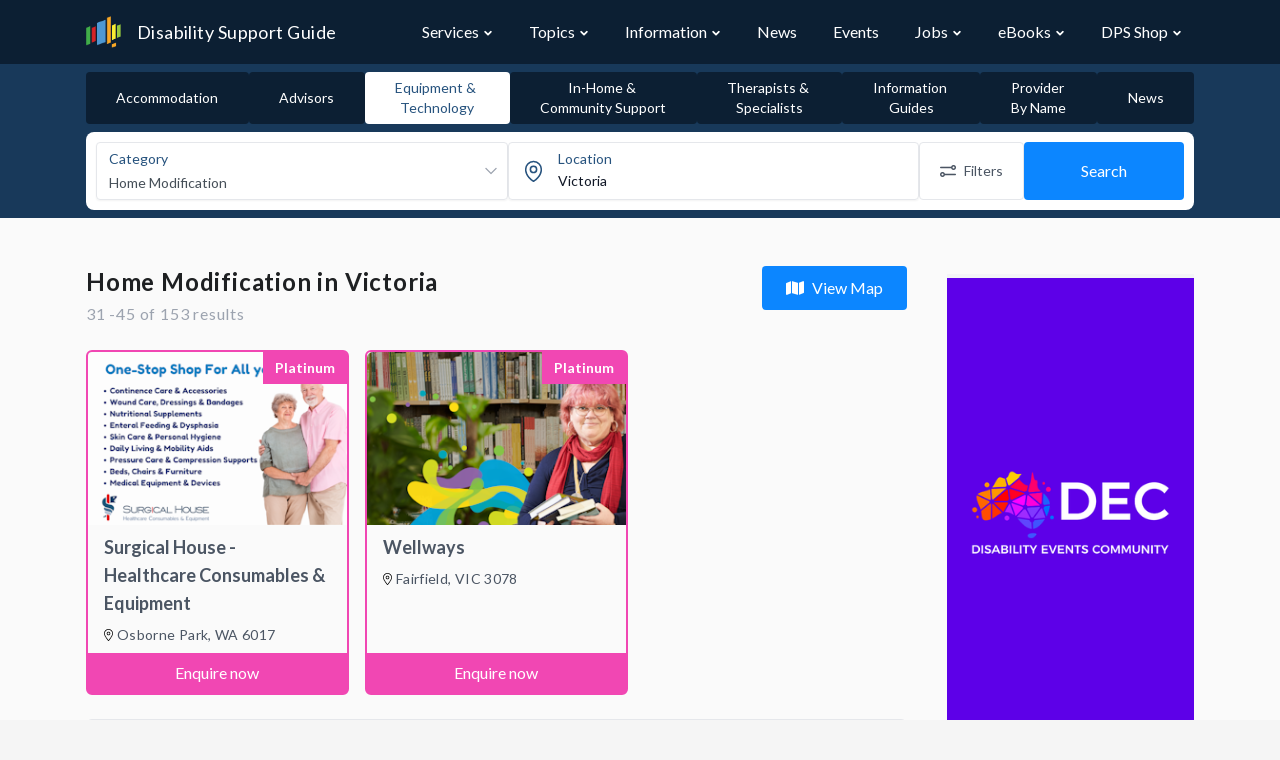

--- FILE ---
content_type: text/html; charset=UTF-8
request_url: https://www.disabilitysupportguide.com.au/search/home-modifications/vic?page=3
body_size: 17119
content:
<!DOCTYPE html>
<html lang="en">
<!-- Google Tag Manager -->
        <script>(function(w,d,s,l,i){w[l]=w[l]||[];w[l].push({'gtm.start':
        new Date().getTime(),event:'gtm.js'});var f=d.getElementsByTagName(s)[0],
        j=d.createElement(s),dl=l!='dataLayer'?'&l='+l:'';j.async=true;j.src=
        'https://www.googletagmanager.com/gtm.js?id='+i+dl+ '&gtm_cookies_win=x';f.parentNode.insertBefore(j,f);
        })(window,document,'script','dataLayer','GTM-NWM5VQ8');</script>
        <!-- End Google Tag Manager -->


<link href="https://fonts.googleapis.com/css?family=Lato:300,400,700" rel="stylesheet">


<script src="https://kit.fontawesome.com/39f0d61c72.js" crossorigin="anonymous" data-search-pseudo-elements data-observe-mutations defer></script>

<meta charset="utf-8">
<meta http-equiv="X-UA-Compatible" content="IE=edge">
<meta name="viewport" content="width=device-width, initial-scale=1">
<meta name="csrf-token" content="FygAkhxtZKhOxWydnnZHYc31BzUQAEQ2bqfm9zQ2">
<meta name="coverage" content="Australia">

<title>    Home Modification in Victoria | Disability Support Guide
</title>
<meta name="description" content="    Find help and support in Australia.
    Search funding options that include the NDIS (National Disability Insurance Scheme). Compare the market and find the
    solution that's right for you.
">


<meta property="og:type" content="website">
<meta property="og:locale" content="en_AU">
<meta property="og:title" content="    Home Modification in Victoria | Disability Support Guide
">
<meta property="og:site_name" content="Disability Support Guide">
<meta property="og:description" content="    Find help and support in Australia.
    Search funding options that include the NDIS (National Disability Insurance Scheme). Compare the market and find the
    solution that's right for you.
">
<meta property="og:url" content="https://www.disabilitysupportguide.com.au/search/home-modifications/vic">
<meta property="og:image" content="https://www.disabilitysupportguide.com.au/img/logos/dsg-logo-large.png">


<meta name="facebook-domain-verification" content="tj23m9agazdshieo6enr46y79cbux1" />



<meta name="twitter:site" content="@TalkDisability_">
<meta name="twitter:creator" content="@TalkDisability_">
<meta name="twitter:card" content="summary">
<meta name="twitter:title" content="    Home Modification in Victoria | Disability Support Guide
">
<meta name="twitter:description" content="    Find help and support in Australia.
    Search funding options that include the NDIS (National Disability Insurance Scheme). Compare the market and find the
    solution that's right for you.
">
<meta name="twitter:url" content="https://www.disabilitysupportguide.com.au/search/home-modifications/vic">
<meta name="twitter:image" content="https://www.disabilitysupportguide.com.au/img/logos/dsg-logo-large.png">


<meta property="ix:host" content="dps.imgix.net">
<meta property="ix:useHttps" content="true">

<!-- Disable automatic detection and formatting of possible phone numbers -->
<meta name="format-detection" content="telephone=no">

<!-- The name of the application running in the web page. -->
<meta name="application-name" content="Disability Support Guide">

<!-- Add to Home Screen iOS -->
<meta name="apple-mobile-web-app-capable" content="yes">
<meta name="apple-mobile-web-app-status-bar-style" content="default">
<meta name="apple-mobile-web-app-title" content="Disability Support Guide">

<!-- Add to home screen Chrome-->
<meta name="mobile-web-app-capable" content="yes">

<!-- theme color for android -->
<meta name="theme-color" content="#1D62F0"> <!-- TODO: update theme colour? -->

<!-- Windows IE Specific -->
<meta http-equiv="cleartype" content="on">
<meta name="skype_toolbar" content="skype_toolbar_parser_compatible">

<!-- Disable link highlighting on IE 10 on Windows Phone (https://blogs.windows.com/buildingapps/2012/11/15/adapting-your-webkit-optimized-site-for-internet-explorer-10/) -->
<meta name="msapplication-tap-highlight" content="no">

<!-- For IE 10 and below -->
<!-- No link, just place a file called favicon.ico in the root directory -->
<!-- favicon -->
<link rel="apple-touch-icon" sizes="57x57" href="https://www.disabilitysupportguide.com.au/img/favicons/apple-touch-icon-57x57.png">
<link rel="apple-touch-icon" sizes="60x60" href="https://www.disabilitysupportguide.com.au/img/favicons/apple-touch-icon-60x60.png">
<link rel="apple-touch-icon" sizes="72x72" href="https://www.disabilitysupportguide.com.au/img/favicons/apple-touch-icon-72x72.png">
<link rel="apple-touch-icon" sizes="76x76" href="https://www.disabilitysupportguide.com.au/img/favicons/apple-touch-icon-76x76.png">
<link rel="apple-touch-icon" sizes="114x114" href="https://www.disabilitysupportguide.com.au/img/favicons/apple-touch-icon-114x114.png">
<link rel="apple-touch-icon" sizes="120x120" href="https://www.disabilitysupportguide.com.au/img/favicons/apple-touch-icon-120x120.png">
<link rel="apple-touch-icon" sizes="144x144" href="https://www.disabilitysupportguide.com.au/img/favicons/apple-touch-icon-144x144.png">
<link rel="apple-touch-icon" sizes="152x152" href="https://www.disabilitysupportguide.com.au/img/favicons/apple-touch-icon-152x152.png">
<link rel="apple-touch-icon" sizes="180x180" href="https://www.disabilitysupportguide.com.au/img/favicons/apple-touch-icon-180x180.png">
<link rel="icon" type="image/png" sizes="32x32" href="https://www.disabilitysupportguide.com.au/img/favicons/favicon-32x32.png">
<link rel="icon" type="image/png" sizes="16x16" href="https://www.disabilitysupportguide.com.au/img/favicons/favicon-16x16.png">
<link rel="shortcut icon" href="https://www.disabilitysupportguide.com.au/img/favicons/favicon.ico">
<!-- /favicon -->



    <link rel="canonical" href="    https://www.disabilitysupportguide.com.au/search/home-modifications/vic
">






<link rel="preload" as="style" href="https://www.disabilitysupportguide.com.au/build/assets/theme-DiRGVFr0.css" /><link rel="preload" as="style" href="https://www.disabilitysupportguide.com.au/build/assets/app-C802sDgI.css" /><link rel="stylesheet" href="https://www.disabilitysupportguide.com.au/build/assets/theme-DiRGVFr0.css" data-navigate-track="reload" /><link rel="stylesheet" href="https://www.disabilitysupportguide.com.au/build/assets/app-C802sDgI.css" data-navigate-track="reload" />
<script async src="//pagead2.googlesyndication.com/pagead/js/adsbygoogle.js"></script>
<script>
    (adsbygoogle = window.adsbygoogle || []).push({
        google_ad_client: "ca-pub-3226058244284042",
        enable_page_level_ads: true
    });
    window.onload = function() {
        window.blocked_google_ads = false;

        setTimeout(function() {
            var ad = document.querySelector("ins.adsbygoogle");
            if (ad && ad.innerHTML.replace(/\s/g, "").length == 0) {
                window.blocked_google_ads = true;
            }
        }, 2000);
    };
</script>

<!-- Livewire Styles --><style >[wire\:loading][wire\:loading], [wire\:loading\.delay][wire\:loading\.delay], [wire\:loading\.inline-block][wire\:loading\.inline-block], [wire\:loading\.inline][wire\:loading\.inline], [wire\:loading\.block][wire\:loading\.block], [wire\:loading\.flex][wire\:loading\.flex], [wire\:loading\.table][wire\:loading\.table], [wire\:loading\.grid][wire\:loading\.grid], [wire\:loading\.inline-flex][wire\:loading\.inline-flex] {display: none;}[wire\:loading\.delay\.none][wire\:loading\.delay\.none], [wire\:loading\.delay\.shortest][wire\:loading\.delay\.shortest], [wire\:loading\.delay\.shorter][wire\:loading\.delay\.shorter], [wire\:loading\.delay\.short][wire\:loading\.delay\.short], [wire\:loading\.delay\.default][wire\:loading\.delay\.default], [wire\:loading\.delay\.long][wire\:loading\.delay\.long], [wire\:loading\.delay\.longer][wire\:loading\.delay\.longer], [wire\:loading\.delay\.longest][wire\:loading\.delay\.longest] {display: none;}[wire\:offline][wire\:offline] {display: none;}[wire\:dirty]:not(textarea):not(input):not(select) {display: none;}:root {--livewire-progress-bar-color: #2299dd;}[x-cloak] {display: none !important;}[wire\:cloak] {display: none !important;}</style>
</html>

<body>
<!-- Google Tag Manager (noscript) -->
<noscript><iframe src="https://www.googletagmanager.com/ns.html?id=GTM-NWM5VQ8&gtm_cookies_win=x"
height="0" width="0" style="display:none;visibility:hidden"></iframe></noscript>
<!-- End Google Tag Manager (noscript) -->

<div class="application">
    <nav id="navbar"
     x-data="{
        navItems: [{&quot;name&quot;:&quot;Services&quot;,&quot;url&quot;:&quot;https:\/\/www.disabilitysupportguide.com.au\/services&quot;,&quot;slug&quot;:&quot;services&quot;,&quot;isOpen&quot;:false,&quot;children&quot;:[[{&quot;name&quot;:&quot;Accommodation \/ Housing&quot;,&quot;description&quot;:&quot;&quot;,&quot;url&quot;:&quot;https:\/\/www.disabilitysupportguide.com.au\/services\/accommodation&quot;,&quot;icon&quot;:&quot;&quot;},{&quot;name&quot;:&quot;Advisors&quot;,&quot;description&quot;:&quot;&quot;,&quot;url&quot;:&quot;https:\/\/www.disabilitysupportguide.com.au\/services\/advisors&quot;,&quot;icon&quot;:&quot;&quot;},{&quot;name&quot;:&quot;Equipment and Technology&quot;,&quot;description&quot;:&quot;&quot;,&quot;url&quot;:&quot;https:\/\/www.disabilitysupportguide.com.au\/services\/equipment-and-technology&quot;,&quot;icon&quot;:&quot;&quot;},{&quot;name&quot;:&quot;In-Home and Community Support&quot;,&quot;description&quot;:&quot;&quot;,&quot;url&quot;:&quot;https:\/\/www.disabilitysupportguide.com.au\/services\/in-home-and-community-support&quot;,&quot;icon&quot;:&quot;&quot;},{&quot;name&quot;:&quot;Mental Health&quot;,&quot;description&quot;:&quot;&quot;,&quot;url&quot;:&quot;https:\/\/www.disabilitysupportguide.com.au\/services\/mental-health&quot;,&quot;icon&quot;:&quot;&quot;},{&quot;name&quot;:&quot;Therapists and Specialists&quot;,&quot;description&quot;:&quot;&quot;,&quot;url&quot;:&quot;https:\/\/www.disabilitysupportguide.com.au\/services\/therapists-and-specialists&quot;,&quot;icon&quot;:&quot;&quot;}],[{&quot;name&quot;:&quot;Aged Care Guide&quot;,&quot;description&quot;:&quot;&quot;,&quot;url&quot;:&quot;https:\/\/www.agedcareguide.com.au\/&quot;,&quot;icon&quot;:&quot;&quot;}],[{&quot;name&quot;:&quot;NDIS Providers&quot;,&quot;description&quot;:&quot;&quot;,&quot;url&quot;:&quot;\/downloads\/ndis-providers&quot;,&quot;icon&quot;:&quot;&quot;}],[{&quot;name&quot;:&quot;All Categories&quot;,&quot;description&quot;:&quot;&quot;,&quot;url&quot;:&quot;https:\/\/www.disabilitysupportguide.com.au\/services&quot;,&quot;icon&quot;:&quot;&quot;}]]},{&quot;name&quot;:&quot;Topics&quot;,&quot;url&quot;:&quot;https:\/\/www.disabilitysupportguide.com.au\/topics&quot;,&quot;slug&quot;:&quot;topics&quot;,&quot;isOpen&quot;:false,&quot;children&quot;:[[],[{&quot;name&quot;:&quot;All Topics&quot;,&quot;description&quot;:&quot;&quot;,&quot;url&quot;:&quot;https:\/\/www.disabilitysupportguide.com.au\/topics&quot;,&quot;icon&quot;:&quot;&quot;}]]},{&quot;name&quot;:&quot;Information&quot;,&quot;url&quot;:&quot;https:\/\/www.disabilitysupportguide.com.au\/information\/all&quot;,&quot;slug&quot;:&quot;information&quot;,&quot;isOpen&quot;:false,&quot;children&quot;:[[{&quot;name&quot;:&quot;What is the NDIS?&quot;,&quot;description&quot;:&quot;&quot;,&quot;url&quot;:&quot;https:\/\/www.disabilitysupportguide.com.au\/information\/article\/what-is-the-ndis&quot;,&quot;icon&quot;:&quot;&quot;},{&quot;name&quot;:&quot;I have been approved for NDIS funding - what next?&quot;,&quot;description&quot;:&quot;&quot;,&quot;url&quot;:&quot;https:\/\/www.disabilitysupportguide.com.au\/information\/article\/i-have-ndis-funding-what-now&quot;,&quot;icon&quot;:&quot;&quot;},{&quot;name&quot;:&quot;I do not have NDIS funding&quot;,&quot;description&quot;:&quot;&quot;,&quot;url&quot;:&quot;https:\/\/www.disabilitysupportguide.com.au\/information\/article\/i-dont-have-ndis-funding&quot;,&quot;icon&quot;:&quot;&quot;},{&quot;name&quot;:&quot;NDIS partners&quot;,&quot;description&quot;:&quot;&quot;,&quot;url&quot;:&quot;https:\/\/www.disabilitysupportguide.com.au\/information\/article\/ndis-partners&quot;,&quot;icon&quot;:&quot;&quot;}],[{&quot;name&quot;:&quot;NDIS useful numbers&quot;,&quot;description&quot;:&quot;&quot;,&quot;url&quot;:&quot;https:\/\/www.disabilitysupportguide.com.au\/information\/ndis-useful-numbers&quot;,&quot;icon&quot;:&quot;&quot;}],[{&quot;name&quot;:&quot;NDIS Terms and Definitions&quot;,&quot;description&quot;:&quot;&quot;,&quot;url&quot;:&quot;https:\/\/www.disabilitysupportguide.com.au\/information\/terms-and-definitions&quot;,&quot;icon&quot;:&quot;&quot;}],[{&quot;name&quot;:&quot;All Information Articles&quot;,&quot;description&quot;:&quot;&quot;,&quot;url&quot;:&quot;https:\/\/www.disabilitysupportguide.com.au\/information\/all&quot;,&quot;icon&quot;:&quot;&quot;}]]},{&quot;name&quot;:&quot;News&quot;,&quot;url&quot;:&quot;https:\/\/www.disabilitysupportguide.com.au\/talking-disability&quot;,&quot;slug&quot;:&quot;talking-disability&quot;,&quot;isOpen&quot;:false,&quot;children&quot;:[]},{&quot;name&quot;:&quot;Events&quot;,&quot;url&quot;:&quot;https:\/\/www.disabilitysupportguide.com.au\/events&quot;,&quot;slug&quot;:&quot;events&quot;,&quot;isOpen&quot;:false,&quot;children&quot;:[]},{&quot;name&quot;:&quot;Jobs&quot;,&quot;url&quot;:&quot;https:\/\/www.disabilitysupportguide.com.au\/jobs&quot;,&quot;slug&quot;:&quot;jobs&quot;,&quot;isOpen&quot;:false,&quot;children&quot;:[[{&quot;name&quot;:&quot;Disability Support Jobs&quot;,&quot;url&quot;:&quot;https:\/\/www.disabilitysupportguide.com.au\/jobs&quot;},{&quot;name&quot;:&quot;Allied Health Jobs&quot;,&quot;url&quot;:&quot;https:\/\/www.disabilitysupportguide.com.au\/jobs\/allied-health-jobs&quot;},{&quot;name&quot;:&quot;Management and Administration Jobs&quot;,&quot;url&quot;:&quot;https:\/\/www.disabilitysupportguide.com.au\/jobs\/management-and-administration-jobs&quot;}]]},{&quot;name&quot;:&quot;eBooks&quot;,&quot;url&quot;:&quot;https:\/\/www.disabilitysupportguide.com.au\/topics\/digital-publications&quot;,&quot;slug&quot;:&quot;digital-publications&quot;,&quot;isOpen&quot;:false,&quot;children&quot;:[[{&quot;name&quot;:&quot;Disability Support Guide&quot;,&quot;description&quot;:&quot;&quot;,&quot;url&quot;:&quot;https:\/\/www.disabilitysupportguide.com.au\/topics\/digital-publications#dps-guide-to-disability-support&quot;,&quot;icon&quot;:&quot;&quot;},{&quot;name&quot;:&quot;Aged Care Guide&quot;,&quot;description&quot;:&quot;&quot;,&quot;url&quot;:&quot;https:\/\/www.disabilitysupportguide.com.au\/topics\/digital-publications#dps-guide-to-aged-care&quot;,&quot;icon&quot;:&quot;&quot;},{&quot;name&quot;:&quot;Support at Home Guide&quot;,&quot;description&quot;:&quot;&quot;,&quot;url&quot;:&quot;https:\/\/www.disabilitysupportguide.com.au\/topics\/digital-publications#support-at-home-guides&quot;,&quot;icon&quot;:&quot;&quot;},{&quot;name&quot;:&quot;Your Retirement Living&quot;,&quot;description&quot;:&quot;&quot;,&quot;url&quot;:&quot;https:\/\/www.disabilitysupportguide.com.au\/topics\/digital-publications#dps-guide-to-retirement-living&quot;,&quot;icon&quot;:&quot;&quot;}],[{&quot;name&quot;:&quot;Provider List PDFs&quot;,&quot;description&quot;:&quot;&quot;,&quot;url&quot;:&quot;https:\/\/www.disabilitysupportguide.com.au\/downloads\/ndis-providers&quot;,&quot;icon&quot;:&quot;&quot;}]]},{&quot;name&quot;:&quot;DPS Shop&quot;,&quot;url&quot;:&quot;https:\/\/shop.dps.com.au&quot;,&quot;slug&quot;:&quot;dps-shop&quot;,&quot;isOpen&quot;:false,&quot;children&quot;:[[{&quot;name&quot;:&quot;Visit DPS Shop&quot;,&quot;description&quot;:&quot;&quot;,&quot;url&quot;:&quot;https:\/\/shop.dps.com.au&quot;,&quot;icon&quot;:&quot;&quot;},{&quot;name&quot;:&quot;About DPS Shop&quot;,&quot;description&quot;:&quot;&quot;,&quot;url&quot;:&quot;https:\/\/www.disabilitysupportguide.com.au\/topics\/dps-shop&quot;,&quot;icon&quot;:&quot;&quot;}]]}],
        path: 'search/home-modifications/vic',
        isModalOpen: false,
        openDropdown(item) {
            item.isOpen = true;
        },
        closeDropdown(item) {
            item.isOpen = false;
        },
        toggleDropdown(item) {
            item.isOpen = !item.isOpen;
        },
        closeAllDropdowns() {
            for (let item of this.navItems) {
                item.isOpen = false;
            }
        },
        toggleModal() {
            this.closeAllDropdowns();
            const body = document.getElementsByTagName('body')[0];

            if (!this.isModalOpen) {
                body.classList.add('tw-overflow-hidden');
            } else {
                body.classList.remove('tw-overflow-hidden');
            }

            this.isModalOpen = !this.isModalOpen;
        },
    }"
     class="tw-bg-dsg" x-bind:class="{ 'tw-fixed xl:tw-static tw-top-0 tw-z-30 tw-w-full': isModalOpen }">
    <div class="container tw-mx-auto">
        <div class="tw-relative tw-flex tw-items-center tw-justify-between tw-h-16">
            <div class="tw-absolute tw-inset-y-0 tw-right-0 tw-flex tw-items-center xl:tw-hidden">
                <div
                    x-on:click="toggleModal"
                    class="tw-cursor-pointer tw-inline-flex tw-items-center tw-justify-center tw-rounded-md tw-text-gray-400 hover:tw-text-white"
                    aria-controls="mobile-menu"
                    aria-expanded="false"
                >
                    <span class="sr-only">Open main menu</span>
                    <template x-if="!isModalOpen">
                        <svg
                            class="tw-h-6 tw-w-6 tw-block"
                            xmlns="http://www.w3.org/2000/svg"
                            fill="none"
                            viewBox="0 0 24 24"
                            stroke="currentColor"
                            aria-hidden="true"
                        >
                            <path
                                stroke-linecap="round"
                                stroke-linejoin="round"
                                stroke-width="2"
                                d="M4 6h16M4 12h16M4 18h16"
                            ></path>
                        </svg>
                    </template>
                    <template x-if="isModalOpen">
                        <svg
                            class="tw-h-6 tw-w-6 tw-block"
                            xmlns="http://www.w3.org/2000/svg"
                            fill="none"
                            viewBox="0 0 24 24"
                            stroke="currentColor"
                            aria-hidden="true"
                        >
                            <path
                                stroke-linecap="round"
                                stroke-linejoin="round"
                                stroke-width="2"
                                d="M6 18L18 6M6 6l12 12"
                            ></path>
                        </svg>
                    </template>
                </div>
            </div>
            <div class="tw-flex-1 tw-flex tw-items-center">
                <a href="/" class="tw-relative tw-flex-shrink-0 tw-flex tw-items-center">
                    
                    <img class="tw-h-8 tw-w-auto" src="/img/logos/dsg-logo.png" alt="DSG Logo" width="50"/>
                    <span class="tw-hidden sm:tw-block tw-text-white tw-font-normal tw-text-lg tw-tracking-wide tw-ml-4">
                        Disability Support Guide
                    </span>
                </a>
            </div>
            <div
                class="tw-hidden xl:tw-block tw-inset-y-0 tw-right-0 tw-pr-2 sm:tw-static sm:tw-inset-auto sm:tw-ml-6 sm:tw-pr-0"
            >
                <div class="tw-flex tw-space-x-3">
                    <template
                        x-for="(item, index) in navItems"
                        x-bind:key="index"
                    >
                        <div  class="tw-group tw-relative"
                              @mouseover="openDropdown(item)"
                              @mouseleave="closeDropdown(item)">
                            <div class="tw-py-5">
                                <div class="tw-flex tw-items-baseline tw-px-3">
                                    <a
                                        x-bind:href="item['url']"
                                        class="tw-block tw-whitespace-nowrap tw-text-base tw-font-normal group-hover:tw-text-blue-brightest"
                                        x-bind:class="path.startsWith(item['slug']) ? 'tw-text-blue-brighter' : 'tw-text-white'"
                                        x-text="item['name']"
                                    >
                                    </a>
                                    <template x-if="item['children'].length">
                                        <div class="tw-flex tw-items-center">
                                            <svg
                                                xmlns="http://www.w3.org/2000/svg"
                                                class="group-hover:tw-rotate-180 tw-transform tw-transition tw-ease-in-out tw-text-gray-300 tw-ml-1 tw-h-2.5 tw-w-2.5 group-hover:tw-text-blue-brightest"
                                                x-bind:class="
                                                path.startsWith(item['slug'])
                                                    ? 'tw-text-blue-brighter'
                                                    : 'tw-text-white'
                                            "
                                                fill="none"
                                                viewBox="0 0 24 24"
                                                stroke="currentColor"
                                                stroke-width="4"
                                            >
                                                <path stroke-linecap="round" stroke-linejoin="round" d="M19 9l-7 7-7-7"/>
                                            </svg>
                                        </div>
                                    </template>
                                </div>
                            </div>

                            <template x-if="item['children'].length && item.isOpen">
                                <div
                                    id="dropdownNavbar"
                                    x-data="{ show: false }"
                                    x-init="$nextTick(() => { show = true })"
                                    x-show="show"
                                    x-transition:enter="tw-transition tw-duration-300"
                                    x-transition:enter-start="tw-opacity-0 tw-translate-y-[-5px]"
                                    x-transition:enter-end="tw-opacity-100 tw-translate-y-0"
                                    class="tw-w-max tw-top-full tw-py-3 tw-absolute group-hover:tw-block tw-z-30 tw-font-normal tw-bg-white tw-rounded-b tw-border-t-4 tw-border-blue-bright tw-border-solid tw-divide-y tw-divide-gray-100 tw-shadow-lg tw-border-0"
                                >
                                    <ul
                                        class="pl-12 tw-py-1 tw-text-base tw-text-gray-700 tw-list-none tw-pl-0"
                                        aria-labelledby="dropdownLargeButton"
                                    >
                                        <template x-for="(dropdownSection, dropdownSectionIndex) in item['children']"
                                                  x-bind:key="dropdownSectionIndex">
                                            <li
                                            >
                                                <template
                                                    x-for="(dropdownItem, dropdownItemIndex) in dropdownSection"
                                                    x-bind:key="dropdownItemIndex"
                                                >
                                                    <a
                                                        x-bind:href="dropdownItem['url']"
                                                        class="tw-text-gray-600 hover:tw-text-gray-800 w-whitespace-nowrap tw-block tw-py-2 tw-px-6 hover:tw-bg-gray-100"
                                                        x-text="dropdownItem['name']"
                                                    >
                                                    </a>
                                                    <template x-if="index == item['children'].length - 1" >
                                                        <hr class="tw-my-2"/>
                                                    </template>
                                                </template>
                                            </li>
                                        </template>
                                    </ul>
                                </div>
                            </template>
                        </div>
                    </template>
                </div>
            </div>
        </div>
    </div>

    <!-- Modal -->
    <template x-if="isModalOpen">
        <div
            class="tw-fixed tw-h-full tw-py-5 tw-w-full tw-bg-dsg tw-pb-28 tw-z-50 tw-overflow-auto tw-bg-opacity-95"
        >
            <div class="container tw-mx-auto">
                <ul class="tw-ml-0 tw-pl-0 tw-list-none tw-space-y-10">
                    <template x-for="(item, index) in navItems" x-bind:key="index">
                        <li class="tw-group tw-relative">
                            <div>
                                <div class="tw-flex">
                                    <a
                                        x-bind:href="item['url']"
                                        class="tw-text-gray-300 hover:tw-text-white tw-block tw-whitespace-nowrap tw-text-base tw-font-medium"
                                        x-text="item['name']"
                                    >
                                    </a>
                                    <template x-if="item['children'].length">
                                        <div
                                            @click="toggleDropdown(item)"
                                            class="tw-cursor-pointer tw-text-gray-300 hover:tw-text-white tw-flex tw-items-center tw-h-auto tw-flex-grow tw-justify-end"
                                        >
                                            <svg
                                                xmlns="http://www.w3.org/2000/svg"
                                                class="tw-transition tw-ease-in-out tw-ml-1 tw-h-5 tw-w-5"
                                                x-bind:class="{ 'tw-rotate-180 tw-transform ': item.isOpen }"
                                                fill="none"
                                                viewBox="0 0 24 24"
                                                stroke="currentColor"
                                                stroke-width="2"
                                            >
                                                <path stroke-linecap="round" stroke-linejoin="round"
                                                      d="M19 9l-7 7-7-7"/>
                                            </svg>
                                        </div>
                                    </template>
                                </div>
                            </div>
                            <template x-if="item['children'].length && item.isOpen">
                                <div
                                    class="tw-pt-2 tw-w-max tw-top-full group-hover:tw-block tw-z-20 tw-font-normal tw-divide-y tw-divide-gray-100"
                                >
                                    <ul
                                        class="tw-text-base tw-list-none tw-pl-0 tw-mt-3"
                                        aria-labelledby="dropdownLargeButton"
                                    >
                                        <template x-for="(dropdownSection, dropdownSectionindex) in item['children']"
                                                  x-bind:key="dropdownSectionindex">
                                            <li
                                            >
                                                <template
                                                    x-for="(dropdownItem, dropdownItemIndex) in dropdownSection"
                                                    x-bind:key="dropdownItemIndex"
                                                >
                                                    <a
                                                        x-bind:href="dropdownItem['url']"
                                                        class="tw-text-gray-300 hover:tw-text-white tw-whitespace-nowrap tw-block tw-py-2 tw-px-6"
                                                        x-text="dropdownItem['name']"
                                                    >
                                                    </a>
                                                </template>
                                            </li>
                                        </template>
                                    </ul>
                                </div>
                            </template>
                        </li>
                    </template>
                </ul>
            </div>
        </div>
    </template>
</nav>

    
    <div >
        <main>
                <div class="tw-bg-blue-darker">
        <div class="container">
            <div wire:snapshot="{&quot;data&quot;:{&quot;redirectOnSearch&quot;:true,&quot;activeForm&quot;:&quot;site-search.equipment-and-technology-form&quot;,&quot;forms&quot;:[[[{&quot;label&quot;:&quot;Accommodation&quot;,&quot;component&quot;:&quot;site-search.accommodation-form&quot;},{&quot;s&quot;:&quot;arr&quot;}],[{&quot;label&quot;:&quot;Advisors&quot;,&quot;component&quot;:&quot;site-search.advisors-form&quot;},{&quot;s&quot;:&quot;arr&quot;}],[{&quot;label&quot;:&quot;Equipment &amp; &lt;br\/&gt; Technology&quot;,&quot;component&quot;:&quot;site-search.equipment-and-technology-form&quot;},{&quot;s&quot;:&quot;arr&quot;}],[{&quot;label&quot;:&quot;In-Home &amp; &lt;br\/&gt; Community Support&quot;,&quot;component&quot;:&quot;site-search.in-home-and-community-support-form&quot;},{&quot;s&quot;:&quot;arr&quot;}],[{&quot;label&quot;:&quot;Therapists &amp; &lt;br\/&gt; Specialists&quot;,&quot;component&quot;:&quot;site-search.therapists-and-specialists-form&quot;},{&quot;s&quot;:&quot;arr&quot;}],[{&quot;label&quot;:&quot;Information  &lt;br\/&gt; Guides&quot;,&quot;component&quot;:&quot;site-search.information-guides-form&quot;},{&quot;s&quot;:&quot;arr&quot;}],[{&quot;label&quot;:&quot;Provider &lt;br\/&gt; By Name&quot;,&quot;component&quot;:&quot;site-search.provider-by-name-form&quot;},{&quot;s&quot;:&quot;arr&quot;}],[{&quot;label&quot;:&quot;News&quot;,&quot;component&quot;:&quot;site-search.news-form&quot;},{&quot;s&quot;:&quot;arr&quot;}]],{&quot;s&quot;:&quot;arr&quot;}]},&quot;memo&quot;:{&quot;id&quot;:&quot;FFWGHfv8yUjMefDif1cU&quot;,&quot;name&quot;:&quot;site-search.search-minified&quot;,&quot;path&quot;:&quot;search\/home-modifications\/vic&quot;,&quot;method&quot;:&quot;GET&quot;,&quot;children&quot;:{&quot;site-search.equipment-and-technology-form&quot;:[&quot;div&quot;,&quot;AuX5DbabsTJsmUYvL5U5&quot;]},&quot;scripts&quot;:[],&quot;assets&quot;:[],&quot;errors&quot;:[],&quot;locale&quot;:&quot;en&quot;},&quot;checksum&quot;:&quot;9cf88bdde2f48445a23b7728af0602a09562b19825f1537f5ba53fdafd760f5d&quot;}" wire:effects="[]" wire:id="FFWGHfv8yUjMefDif1cU" class="tw-py-2">
    <div class="tw-hidden md:tw-block">
        <div class="tw-flex tw-gap-1 flex-wrap tw-relative tw-z-10 tw-mb-2">
            <!--[if BLOCK]><![endif]-->                <button
    wire:click="selectForm('site-search.accommodation-form')"
    class="tw-backdrop-blur-sm tw-bg-dsg hover:tw-bg-opacity-50 tw-text-white tw-flex-grow tw-basis-1/4 sm:tw-basis-1/5 lg:tw-basis-auto tw-justify-center tw-items-center md:tw-px-4 lg:tw-px-4 xl:tw-px-3 tw-py-1.5 tw-transition tw-duration-100 tw-ease-in-out tw-relative tw-border-none tw-cursor-pointer tw-rounded tw-group tw-min-w-0 tw-text-sm xl:tw-text-sm tw-font-medium tw-text-center focus:tw-z-10 hover:tw-no-underline">
    Accommodation
</button>
                            <button
    wire:click="selectForm('site-search.advisors-form')"
    class="tw-backdrop-blur-sm tw-bg-dsg hover:tw-bg-opacity-50 tw-text-white tw-flex-grow tw-basis-1/4 sm:tw-basis-1/5 lg:tw-basis-auto tw-justify-center tw-items-center md:tw-px-4 lg:tw-px-4 xl:tw-px-3 tw-py-1.5 tw-transition tw-duration-100 tw-ease-in-out tw-relative tw-border-none tw-cursor-pointer tw-rounded tw-group tw-min-w-0 tw-text-sm xl:tw-text-sm tw-font-medium tw-text-center focus:tw-z-10 hover:tw-no-underline">
    Advisors
</button>
                            <button
    wire:click="selectForm('site-search.equipment-and-technology-form')"
    class="tw-bg-white tw-text-blue-dark tw-flex-grow tw-basis-1/4 sm:tw-basis-1/5 lg:tw-basis-auto tw-justify-center tw-items-center md:tw-px-4 lg:tw-px-4 xl:tw-px-3 tw-py-1.5 tw-transition tw-duration-100 tw-ease-in-out tw-relative tw-border-none tw-cursor-pointer tw-rounded tw-group tw-min-w-0 tw-text-sm xl:tw-text-sm tw-font-medium tw-text-center focus:tw-z-10 hover:tw-no-underline">
    Equipment & <br/> Technology
</button>
                            <button
    wire:click="selectForm('site-search.in-home-and-community-support-form')"
    class="tw-backdrop-blur-sm tw-bg-dsg hover:tw-bg-opacity-50 tw-text-white tw-flex-grow tw-basis-1/4 sm:tw-basis-1/5 lg:tw-basis-auto tw-justify-center tw-items-center md:tw-px-4 lg:tw-px-4 xl:tw-px-3 tw-py-1.5 tw-transition tw-duration-100 tw-ease-in-out tw-relative tw-border-none tw-cursor-pointer tw-rounded tw-group tw-min-w-0 tw-text-sm xl:tw-text-sm tw-font-medium tw-text-center focus:tw-z-10 hover:tw-no-underline">
    In-Home & <br/> Community Support
</button>
                            <button
    wire:click="selectForm('site-search.therapists-and-specialists-form')"
    class="tw-backdrop-blur-sm tw-bg-dsg hover:tw-bg-opacity-50 tw-text-white tw-flex-grow tw-basis-1/4 sm:tw-basis-1/5 lg:tw-basis-auto tw-justify-center tw-items-center md:tw-px-4 lg:tw-px-4 xl:tw-px-3 tw-py-1.5 tw-transition tw-duration-100 tw-ease-in-out tw-relative tw-border-none tw-cursor-pointer tw-rounded tw-group tw-min-w-0 tw-text-sm xl:tw-text-sm tw-font-medium tw-text-center focus:tw-z-10 hover:tw-no-underline">
    Therapists & <br/> Specialists
</button>
                            <button
    wire:click="selectForm('site-search.information-guides-form')"
    class="tw-backdrop-blur-sm tw-bg-dsg hover:tw-bg-opacity-50 tw-text-white tw-flex-grow tw-basis-1/4 sm:tw-basis-1/5 lg:tw-basis-auto tw-justify-center tw-items-center md:tw-px-4 lg:tw-px-4 xl:tw-px-3 tw-py-1.5 tw-transition tw-duration-100 tw-ease-in-out tw-relative tw-border-none tw-cursor-pointer tw-rounded tw-group tw-min-w-0 tw-text-sm xl:tw-text-sm tw-font-medium tw-text-center focus:tw-z-10 hover:tw-no-underline">
    Information  <br/> Guides
</button>
                            <button
    wire:click="selectForm('site-search.provider-by-name-form')"
    class="tw-backdrop-blur-sm tw-bg-dsg hover:tw-bg-opacity-50 tw-text-white tw-flex-grow tw-basis-1/4 sm:tw-basis-1/5 lg:tw-basis-auto tw-justify-center tw-items-center md:tw-px-4 lg:tw-px-4 xl:tw-px-3 tw-py-1.5 tw-transition tw-duration-100 tw-ease-in-out tw-relative tw-border-none tw-cursor-pointer tw-rounded tw-group tw-min-w-0 tw-text-sm xl:tw-text-sm tw-font-medium tw-text-center focus:tw-z-10 hover:tw-no-underline">
    Provider <br/> By Name
</button>
                            <button
    wire:click="selectForm('site-search.news-form')"
    class="tw-backdrop-blur-sm tw-bg-dsg hover:tw-bg-opacity-50 tw-text-white tw-flex-grow tw-basis-1/4 sm:tw-basis-1/5 lg:tw-basis-auto tw-justify-center tw-items-center md:tw-px-4 lg:tw-px-4 xl:tw-px-3 tw-py-1.5 tw-transition tw-duration-100 tw-ease-in-out tw-relative tw-border-none tw-cursor-pointer tw-rounded tw-group tw-min-w-0 tw-text-sm xl:tw-text-sm tw-font-medium tw-text-center focus:tw-z-10 hover:tw-no-underline">
    News
</button>
            <!--[if ENDBLOCK]><![endif]-->
        </div>

        <div
            class="tw-border tw-border-input tw-bg-white tw-p-2.5 tw-w-full tw-z-10 tw-left-0 tw-relative tw-rounded-lg">
            <div wire:snapshot="{&quot;data&quot;:{&quot;categorySlug&quot;:&quot;home-modifications&quot;,&quot;formProps&quot;:null,&quot;locationSlug&quot;:&quot;vic&quot;,&quot;providersOrVacancies&quot;:&quot;providers&quot;,&quot;distance&quot;:&quot;10&quot;,&quot;serviceDelivery&quot;:&quot;any&quot;,&quot;NDISRegistrationGroups&quot;:[[],{&quot;s&quot;:&quot;arr&quot;}],&quot;redirectOnSearch&quot;:true,&quot;defaultFields&quot;:[{&quot;locationSlug&quot;:&quot;&quot;,&quot;categorySlug&quot;:&quot;equipment-and-technology&quot;,&quot;providersOrVacancies&quot;:&quot;providers&quot;,&quot;distance&quot;:&quot;10&quot;,&quot;serviceDelivery&quot;:&quot;any&quot;,&quot;NDISRegistrationGroups&quot;:[[],{&quot;s&quot;:&quot;arr&quot;}]},{&quot;s&quot;:&quot;arr&quot;}],&quot;insideFiltersModal&quot;:false},&quot;memo&quot;:{&quot;id&quot;:&quot;AuX5DbabsTJsmUYvL5U5&quot;,&quot;name&quot;:&quot;site-search.equipment-and-technology-form&quot;,&quot;path&quot;:&quot;search\/home-modifications\/vic&quot;,&quot;method&quot;:&quot;GET&quot;,&quot;children&quot;:{&quot;equipmentAndTechnologyCategory&quot;:[&quot;div&quot;,&quot;7sNtEFkhiDUrFeUjHwgr&quot;],&quot;locationSlug&quot;:[&quot;div&quot;,&quot;3PBFcLtHnyOEks55cCFF&quot;]},&quot;scripts&quot;:[],&quot;assets&quot;:[],&quot;errors&quot;:[],&quot;locale&quot;:&quot;en&quot;},&quot;checksum&quot;:&quot;4b99ff6731da777fb6199a27cc3119c95cea2b91e9a4cbe5db94d1bbe2027eb4&quot;}" wire:effects="[]" wire:id="AuX5DbabsTJsmUYvL5U5">
    <!--[if BLOCK]><![endif]-->    <form
        class="tw-flex tw-items-stretch tw-divide-y lg:tw-divide-y-0 tw-gap-x-2 tw-gap-y-2 tw-flex-col lg:tw-flex-row" wire:submit="search"
    >
        <!--[if BLOCK]><![endif]-->    <div class="tw-flex-1">
        <div wire:snapshot="{&quot;data&quot;:{&quot;data&quot;:[[[{&quot;name&quot;:&quot;All Equipment And Technology Services&quot;,&quot;value&quot;:&quot;equipment-and-technology&quot;},{&quot;s&quot;:&quot;arr&quot;}],[{&quot;name&quot;:&quot;Aids and Equipment&quot;,&quot;value&quot;:&quot;aids-and-equipment&quot;},{&quot;s&quot;:&quot;arr&quot;}],[{&quot;name&quot;:&quot;Assistive Equipment&quot;,&quot;value&quot;:&quot;assistive-equipment&quot;},{&quot;s&quot;:&quot;arr&quot;}],[{&quot;name&quot;:&quot;Assistive Technology&quot;,&quot;value&quot;:&quot;assistive-technology&quot;},{&quot;s&quot;:&quot;arr&quot;}],[{&quot;name&quot;:&quot;Beds&quot;,&quot;value&quot;:&quot;beds&quot;},{&quot;s&quot;:&quot;arr&quot;}],[{&quot;name&quot;:&quot;Bikes \/ Scooters&quot;,&quot;value&quot;:&quot;bikes-scooters&quot;},{&quot;s&quot;:&quot;arr&quot;}],[{&quot;name&quot;:&quot;Clothing&quot;,&quot;value&quot;:&quot;clothing&quot;},{&quot;s&quot;:&quot;arr&quot;}],[{&quot;name&quot;:&quot;Communication Equipment&quot;,&quot;value&quot;:&quot;communication-equipment&quot;},{&quot;s&quot;:&quot;arr&quot;}],[{&quot;name&quot;:&quot;Continence Products&quot;,&quot;value&quot;:&quot;continence-products&quot;},{&quot;s&quot;:&quot;arr&quot;}],[{&quot;name&quot;:&quot;Custom Prosthetics&quot;,&quot;value&quot;:&quot;custom-prosthetics&quot;},{&quot;s&quot;:&quot;arr&quot;}],[{&quot;name&quot;:&quot;Disability Equipment&quot;,&quot;value&quot;:&quot;disability-equipment&quot;},{&quot;s&quot;:&quot;arr&quot;}],[{&quot;name&quot;:&quot;Educational Toys&quot;,&quot;value&quot;:&quot;educational-toys&quot;},{&quot;s&quot;:&quot;arr&quot;}],[{&quot;name&quot;:&quot;Healthcare&quot;,&quot;value&quot;:&quot;healthcare&quot;},{&quot;s&quot;:&quot;arr&quot;}],[{&quot;name&quot;:&quot;Healthcare Equipment \/ Products&quot;,&quot;value&quot;:&quot;healthcare-equipment-products&quot;},{&quot;s&quot;:&quot;arr&quot;}],[{&quot;name&quot;:&quot;Home Modification&quot;,&quot;value&quot;:&quot;home-modifications&quot;},{&quot;s&quot;:&quot;arr&quot;}],[{&quot;name&quot;:&quot;Lift Chairs&quot;,&quot;value&quot;:&quot;lift-chairs&quot;},{&quot;s&quot;:&quot;arr&quot;}],[{&quot;name&quot;:&quot;Mobility Equipment&quot;,&quot;value&quot;:&quot;mobility-equipment&quot;},{&quot;s&quot;:&quot;arr&quot;}],[{&quot;name&quot;:&quot;Orthotics&quot;,&quot;value&quot;:&quot;orthotics&quot;},{&quot;s&quot;:&quot;arr&quot;}],[{&quot;name&quot;:&quot;Personal Alarm Monitors&quot;,&quot;value&quot;:&quot;personal-alarm-monitors&quot;},{&quot;s&quot;:&quot;arr&quot;}],[{&quot;name&quot;:&quot;Prosthetics&quot;,&quot;value&quot;:&quot;prosthetics&quot;},{&quot;s&quot;:&quot;arr&quot;}],[{&quot;name&quot;:&quot;Sensory regulation&quot;,&quot;value&quot;:&quot;sensory-regulation&quot;},{&quot;s&quot;:&quot;arr&quot;}],[{&quot;name&quot;:&quot;Service Equipment&quot;,&quot;value&quot;:&quot;service-equipment&quot;},{&quot;s&quot;:&quot;arr&quot;}],[{&quot;name&quot;:&quot;Technology&quot;,&quot;value&quot;:&quot;technology&quot;},{&quot;s&quot;:&quot;arr&quot;}],[{&quot;name&quot;:&quot;Vehicle Modifications&quot;,&quot;value&quot;:&quot;vehicle-modifications&quot;},{&quot;s&quot;:&quot;arr&quot;}],[{&quot;name&quot;:&quot;Vision \/ Hearing&quot;,&quot;value&quot;:&quot;vision-hearing&quot;},{&quot;s&quot;:&quot;arr&quot;}],[{&quot;name&quot;:&quot;Wheelchair \/ Walker&quot;,&quot;value&quot;:&quot;wheelchair-walker&quot;},{&quot;s&quot;:&quot;arr&quot;}]],{&quot;s&quot;:&quot;arr&quot;}],&quot;selectedValue&quot;:&quot;home-modifications&quot;,&quot;name&quot;:&quot;equipmentAndTechnologyCategory&quot;,&quot;label&quot;:&quot;Category&quot;,&quot;required&quot;:false,&quot;helperText&quot;:null,&quot;placeholder&quot;:&quot;Select a Category&quot;,&quot;containerClass&quot;:&quot;tw-flex-1&quot;,&quot;prependInput&quot;:null,&quot;isSearchable&quot;:false,&quot;withCreateOption&quot;:false,&quot;searchText&quot;:&quot;Home Modification&quot;,&quot;options&quot;:[[[{&quot;name&quot;:&quot;All Equipment And Technology Services&quot;,&quot;value&quot;:&quot;equipment-and-technology&quot;},{&quot;s&quot;:&quot;arr&quot;}],[{&quot;name&quot;:&quot;Aids and Equipment&quot;,&quot;value&quot;:&quot;aids-and-equipment&quot;},{&quot;s&quot;:&quot;arr&quot;}],[{&quot;name&quot;:&quot;Assistive Equipment&quot;,&quot;value&quot;:&quot;assistive-equipment&quot;},{&quot;s&quot;:&quot;arr&quot;}],[{&quot;name&quot;:&quot;Assistive Technology&quot;,&quot;value&quot;:&quot;assistive-technology&quot;},{&quot;s&quot;:&quot;arr&quot;}],[{&quot;name&quot;:&quot;Beds&quot;,&quot;value&quot;:&quot;beds&quot;},{&quot;s&quot;:&quot;arr&quot;}],[{&quot;name&quot;:&quot;Bikes \/ Scooters&quot;,&quot;value&quot;:&quot;bikes-scooters&quot;},{&quot;s&quot;:&quot;arr&quot;}],[{&quot;name&quot;:&quot;Clothing&quot;,&quot;value&quot;:&quot;clothing&quot;},{&quot;s&quot;:&quot;arr&quot;}],[{&quot;name&quot;:&quot;Communication Equipment&quot;,&quot;value&quot;:&quot;communication-equipment&quot;},{&quot;s&quot;:&quot;arr&quot;}],[{&quot;name&quot;:&quot;Continence Products&quot;,&quot;value&quot;:&quot;continence-products&quot;},{&quot;s&quot;:&quot;arr&quot;}],[{&quot;name&quot;:&quot;Custom Prosthetics&quot;,&quot;value&quot;:&quot;custom-prosthetics&quot;},{&quot;s&quot;:&quot;arr&quot;}],[{&quot;name&quot;:&quot;Disability Equipment&quot;,&quot;value&quot;:&quot;disability-equipment&quot;},{&quot;s&quot;:&quot;arr&quot;}],[{&quot;name&quot;:&quot;Educational Toys&quot;,&quot;value&quot;:&quot;educational-toys&quot;},{&quot;s&quot;:&quot;arr&quot;}],[{&quot;name&quot;:&quot;Healthcare&quot;,&quot;value&quot;:&quot;healthcare&quot;},{&quot;s&quot;:&quot;arr&quot;}],[{&quot;name&quot;:&quot;Healthcare Equipment \/ Products&quot;,&quot;value&quot;:&quot;healthcare-equipment-products&quot;},{&quot;s&quot;:&quot;arr&quot;}],[{&quot;name&quot;:&quot;Home Modification&quot;,&quot;value&quot;:&quot;home-modifications&quot;},{&quot;s&quot;:&quot;arr&quot;}],[{&quot;name&quot;:&quot;Lift Chairs&quot;,&quot;value&quot;:&quot;lift-chairs&quot;},{&quot;s&quot;:&quot;arr&quot;}],[{&quot;name&quot;:&quot;Mobility Equipment&quot;,&quot;value&quot;:&quot;mobility-equipment&quot;},{&quot;s&quot;:&quot;arr&quot;}],[{&quot;name&quot;:&quot;Orthotics&quot;,&quot;value&quot;:&quot;orthotics&quot;},{&quot;s&quot;:&quot;arr&quot;}],[{&quot;name&quot;:&quot;Personal Alarm Monitors&quot;,&quot;value&quot;:&quot;personal-alarm-monitors&quot;},{&quot;s&quot;:&quot;arr&quot;}],[{&quot;name&quot;:&quot;Prosthetics&quot;,&quot;value&quot;:&quot;prosthetics&quot;},{&quot;s&quot;:&quot;arr&quot;}],[{&quot;name&quot;:&quot;Sensory regulation&quot;,&quot;value&quot;:&quot;sensory-regulation&quot;},{&quot;s&quot;:&quot;arr&quot;}],[{&quot;name&quot;:&quot;Service Equipment&quot;,&quot;value&quot;:&quot;service-equipment&quot;},{&quot;s&quot;:&quot;arr&quot;}],[{&quot;name&quot;:&quot;Technology&quot;,&quot;value&quot;:&quot;technology&quot;},{&quot;s&quot;:&quot;arr&quot;}],[{&quot;name&quot;:&quot;Vehicle Modifications&quot;,&quot;value&quot;:&quot;vehicle-modifications&quot;},{&quot;s&quot;:&quot;arr&quot;}],[{&quot;name&quot;:&quot;Vision \/ Hearing&quot;,&quot;value&quot;:&quot;vision-hearing&quot;},{&quot;s&quot;:&quot;arr&quot;}],[{&quot;name&quot;:&quot;Wheelchair \/ Walker&quot;,&quot;value&quot;:&quot;wheelchair-walker&quot;},{&quot;s&quot;:&quot;arr&quot;}]],{&quot;s&quot;:&quot;arr&quot;}],&quot;intent&quot;:&quot;outline&quot;,&quot;showDefaultOptionImage&quot;:false},&quot;memo&quot;:{&quot;id&quot;:&quot;7sNtEFkhiDUrFeUjHwgr&quot;,&quot;name&quot;:&quot;site-search.equipment-and-technology-select&quot;,&quot;path&quot;:&quot;search\/home-modifications\/vic&quot;,&quot;method&quot;:&quot;GET&quot;,&quot;bindings&quot;:{&quot;categorySlug&quot;:&quot;selectedValue&quot;},&quot;bindingsDirectives&quot;:{&quot;categorySlug&quot;:&quot;wire:model&quot;},&quot;children&quot;:[],&quot;scripts&quot;:[],&quot;assets&quot;:[],&quot;errors&quot;:[],&quot;locale&quot;:&quot;en&quot;},&quot;checksum&quot;:&quot;141dbaf04e91817b0bd6530f36d036023298138c1dc32cf92085f59069de506d&quot;}" wire:effects="[]" wire:model="$parent.categorySlug" x-modelable="$wire.selectedValue" wire:id="7sNtEFkhiDUrFeUjHwgr" class="tw-flex-1">
    <div
        name="equipmentAndTechnologyCategory-query-select"
        x-data="{
            placeholderProp: 'Select a Category',
            placeholder: '',
            selectedValue: window.Livewire.find('7sNtEFkhiDUrFeUjHwgr').entangle('selectedValue'),
            options: window.Livewire.find('7sNtEFkhiDUrFeUjHwgr').entangle('options'),
            isOpen: false,
            focusedIndex: -1,
            get maxIndex() { return $wire.options.length - 1 },
            selectedOption: null,
            showDefaultOptionImage: '',
            isSearchable: false,
            init(){
                $watch('selectedValue', (value, oldValue) => {
                    if (value !== oldValue && (! this.selectedOption || this.selectedOption.value !== value)) {
                        this.selectedOption = this.options.find((option) => option.value == value) ?? this.selectedOption;

                        if (this.isSearchable && value == '') {
                            $wire.searchText = '';
                        }
                    }
                });

                this.placeholder = this.placeholderProp;

                if (this.selectedValue !== '') {
                    this.selectedOption = this.options.find((option) => option.value == this.selectedValue);
                }
            },
            toggle() {
                if (this.isOpen) {
                    this.close();
                    return;
                }

                this.open();
            },
            open() {
                $wire.searchText = '';
                this.isOpen = true;
                this.placeholder = this.selectedOption?.name

                if (this.$refs['search-input']) {
                    $nextTick(() => this.$refs['search-input'].focus());
                }
            },
            close() {
                this.isOpen = false;

                if (this.selectedOption) {
                    $wire.searchText = this.selectedOption.name;
                }

                this.placeholder = this.placeholderProp;

                this.clearFocus();
            },
            clearFocus() {
                this.focusedIndex = -1;
            },
            focusUp() {
                if (this.focusedIndex > 0) {
                    this.focusedIndex--;
                } else if (this.focusedIndex == 'create') {
                    this.focusedIndex = this.maxIndex;
                }
            },
            focusDown() {
                if (this.focusedIndex < this.maxIndex) {
                    this.focusedIndex++;
                } else if ($wire.withCreateOption) {
                    this.focusedIndex = 'create';
                }
            },
            confirmSelection(index = null) {
                let selectedIndex = (index !== null) ? index : this.focusedIndex;
                this.selectedOption = $wire.options[selectedIndex];
                $wire.searchText = this.selectedOption['name'];
                $wire.selectedValue = this.selectedOption['value'];
                this.close();
            },
            create() {
                $wire.create();
                this.close();
            },
        }"
        x-on:keydown.escape.prevent.stop="close()"
        x-on:click.outside="isOpen == true && close()"
        x-on:keydown.arrow-up.prevent="focusUp()"
        x-on:keydown.arrow-down.prevent="focusDown()"
        x-on:keydown.enter.prevent="confirmSelection()"
        class="tw-relative tw-group"
    >
        <div
            x-on:click="toggle()"
            class="
                tw-cursor-pointer tw-bg-transparent tw-border tw-border-solid tw-shadow-sm                tw-min-h-[50px] tw-flex tw-justify-start tw-items-center tw-text-left  tw-rounded tw-py-1.5 tw-px-3 tw-relative tw-cursor-default tw-select-none tw-block tw-w-full tw-text-sm
            "
        >
            <div class="tw-flex tw-space-x-3 tw-w-full tw-items-center">
                

                <div class="tw-w-full">
                   <span class="tw-text-blue-dark">
                        Category
                    </span>

                    <!--[if BLOCK]><![endif]-->                        <div class="mt-1">
                            <!--[if BLOCK]><![endif]-->                                <span class="tw-truncate" x-text="selectedOption['name']"></span>
                            <!--[if ENDBLOCK]><![endif]-->
                        </div>
                        <!--[if ENDBLOCK]><![endif]-->
                        </template>
                </div>

                <!--[if BLOCK]><![endif]-->                    <span
                        class="tw-pointer-events-none tw-absolute tw-inset-y-0 tw-right-0 tw-flex tw-items-center tw-pr-2">
                    <svg xmlns="http://www.w3.org/2000/svg" fill="none" viewBox="0 0 24 24" stroke-width="2"
                         stroke="currentColor" class="tw-h-4 tw-w-4 tw-text-gray-400">
                        <path stroke-linecap="round" stroke-linejoin="round" d="m19.5 8.25-7.5 7.5-7.5-7.5"/>
                    </svg>
                </span>
                <!--[if ENDBLOCK]><![endif]-->
            </div>
        </div>


        
        <div
            x-cloak
            x-ref="dropdown"
            x-show="isOpen"
            x-transition
            class="tw-max-h-[300px] tw-absolute tw-mt-2 tw-top-full tw-left-0 tw-w-full tw-z-20 tw-bg-white tw-border-solid tw-rounded tw-border tw-shadow-lg tw-overflow-y-auto"
        >
            
            <div>
                <template x-for="(option, index) in $wire.options" :key="option['value']+'-'+index">
                    <div
                        x-on:click="confirmSelection(index)"
                        :class="{
                            'tw-bg-gray-100': index === focusedIndex,
                            'hover:tw-bg-gray-100': index !== focusedIndex,
                        }"
                        class="tw-cursor-pointer tw-px-3 tw-py-2 tw-select-none tw-text-sm tw-flex tw-gap-3 tw-items-center tw-justify-start">

                        <template x-if="option['image']">
                            <img class="tw-w-10 tw-object-cover tw-h-10" :src="option['image']" >
                        </template>
                        <template x-if="!option['image'] && showDefaultOptionImage">
                            <img src="/img/logos/dsg-icon-greyscale.svg" class="tw-w-10 tw-object-cover tw-h-10">
                        </template>

                        <span x-text="option['name']"></span>
                    </div>
                </template>
            </div>
            <div wire:loading.remove>

                <template x-if="$wire.searchText && !$wire.options.length">
                    <div
                        class="tw-text-left tw-cursor-pointer tw-px-3 tw-py-2 tw-cursor-default tw-select-none tw-text-sm tw-text-gray-400">
                        No results found...
                    </div>
                </template>
            </div>


        </div>

        <!--[if BLOCK]><![endif]--><!--[if ENDBLOCK]><![endif]-->
    </div>
</div>
    </div>
<!--[if ENDBLOCK]><![endif]-->

        <!--[if BLOCK]><![endif]-->    <div class="tw-flex-1">
        <div wire:snapshot="{&quot;data&quot;:{&quot;locationOptions&quot;:[[[{&quot;value&quot;:&quot;vic&quot;,&quot;name&quot;:&quot;Victoria&quot;},{&quot;s&quot;:&quot;arr&quot;}],[{&quot;value&quot;:&quot;melbourne-vic&quot;,&quot;name&quot;:&quot;Melbourne, VIC 3000&quot;},{&quot;s&quot;:&quot;arr&quot;}],[{&quot;value&quot;:&quot;victoria-point-vic&quot;,&quot;name&quot;:&quot;Victoria Point, VIC 3294&quot;},{&quot;s&quot;:&quot;arr&quot;}],[{&quot;value&quot;:&quot;victoria-valley-vic&quot;,&quot;name&quot;:&quot;Victoria Valley, VIC 3294&quot;},{&quot;s&quot;:&quot;arr&quot;}],[{&quot;value&quot;:&quot;victoria-valley-tas&quot;,&quot;name&quot;:&quot;Victoria Valley, TAS 7140&quot;},{&quot;s&quot;:&quot;arr&quot;}]],{&quot;s&quot;:&quot;arr&quot;}],&quot;selectedOptionCached&quot;:[{&quot;value&quot;:&quot;vic&quot;,&quot;name&quot;:&quot;Victoria&quot;},{&quot;s&quot;:&quot;arr&quot;}],&quot;selectedValue&quot;:&quot;vic&quot;,&quot;name&quot;:&quot;locationSlug&quot;,&quot;label&quot;:&quot;Location&quot;,&quot;required&quot;:false,&quot;helperText&quot;:null,&quot;placeholder&quot;:&quot;Select a location&quot;,&quot;containerClass&quot;:&quot;tw-flex-1&quot;,&quot;prependInput&quot;:&quot;&lt;svg class=&#039;tw-text-blue-dark tw-w-7 tw-h-7&#039; xmlns=&#039;http:\/\/www.w3.org\/2000\/svg&#039; fill=&#039;none&#039; viewBox=&#039;0 0 24 24&#039; stroke-width=&#039;1.5&#039; stroke=&#039;currentColor&#039;&gt;\n    &lt;path stroke-linecap=&#039;round&#039; stroke-linejoin=&#039;round&#039; d=&#039;M15 10.5a3 3 0 11-6 0 3 3 0 016 0z&#039; \/&gt;\n    &lt;path stroke-linecap=&#039;round&#039; stroke-linejoin=&#039;round&#039; d=&#039;M19.5 10.5c0 7.142-7.5 11.25-7.5 11.25S4.5 17.642 4.5 10.5a7.5 7.5 0 1115 0z&#039; \/&gt;\n    &lt;\/svg&gt;&quot;,&quot;isSearchable&quot;:true,&quot;withCreateOption&quot;:false,&quot;searchText&quot;:&quot;Victoria&quot;,&quot;options&quot;:[[],{&quot;s&quot;:&quot;arr&quot;}],&quot;intent&quot;:&quot;outline&quot;,&quot;showDefaultOptionImage&quot;:false},&quot;memo&quot;:{&quot;id&quot;:&quot;3PBFcLtHnyOEks55cCFF&quot;,&quot;name&quot;:&quot;site-search.location-select&quot;,&quot;path&quot;:&quot;search\/home-modifications\/vic&quot;,&quot;method&quot;:&quot;GET&quot;,&quot;bindings&quot;:{&quot;locationSlug&quot;:&quot;selectedValue&quot;},&quot;bindingsDirectives&quot;:{&quot;locationSlug&quot;:&quot;wire:model&quot;},&quot;children&quot;:[],&quot;scripts&quot;:[],&quot;assets&quot;:[],&quot;errors&quot;:[],&quot;locale&quot;:&quot;en&quot;},&quot;checksum&quot;:&quot;cf85ed2b64e7a220f5d21dabacefbf14f072922a6a6daa31c6f66a3e9250a696&quot;}" wire:effects="[]" wire:model="$parent.locationSlug" x-modelable="$wire.selectedValue" wire:id="3PBFcLtHnyOEks55cCFF" class="tw-flex-1">
    <div
        name="locationSlug-query-select"
        x-data="{
            placeholderProp: 'Select a location',
            placeholder: '',
            selectedValue: window.Livewire.find('3PBFcLtHnyOEks55cCFF').entangle('selectedValue'),
            options: window.Livewire.find('3PBFcLtHnyOEks55cCFF').entangle('options'),
            isOpen: false,
            focusedIndex: -1,
            get maxIndex() { return $wire.options.length - 1 },
            selectedOption: null,
            showDefaultOptionImage: '',
            isSearchable: true,
            init(){
                $watch('selectedValue', (value, oldValue) => {
                    if (value !== oldValue && (! this.selectedOption || this.selectedOption.value !== value)) {
                        this.selectedOption = this.options.find((option) => option.value == value) ?? this.selectedOption;

                        if (this.isSearchable && value == '') {
                            $wire.searchText = '';
                        }
                    }
                });

                this.placeholder = this.placeholderProp;

                if (this.selectedValue !== '') {
                    this.selectedOption = this.options.find((option) => option.value == this.selectedValue);
                }
            },
            toggle() {
                if (this.isOpen) {
                    this.close();
                    return;
                }

                this.open();
            },
            open() {
                $wire.searchText = '';
                this.isOpen = true;
                this.placeholder = this.selectedOption?.name

                if (this.$refs['search-input']) {
                    $nextTick(() => this.$refs['search-input'].focus());
                }
            },
            close() {
                this.isOpen = false;

                if (this.selectedOption) {
                    $wire.searchText = this.selectedOption.name;
                }

                this.placeholder = this.placeholderProp;

                this.clearFocus();
            },
            clearFocus() {
                this.focusedIndex = -1;
            },
            focusUp() {
                if (this.focusedIndex > 0) {
                    this.focusedIndex--;
                } else if (this.focusedIndex == 'create') {
                    this.focusedIndex = this.maxIndex;
                }
            },
            focusDown() {
                if (this.focusedIndex < this.maxIndex) {
                    this.focusedIndex++;
                } else if ($wire.withCreateOption) {
                    this.focusedIndex = 'create';
                }
            },
            confirmSelection(index = null) {
                let selectedIndex = (index !== null) ? index : this.focusedIndex;
                this.selectedOption = $wire.options[selectedIndex];
                $wire.searchText = this.selectedOption['name'];
                $wire.selectedValue = this.selectedOption['value'];
                this.close();
            },
            create() {
                $wire.create();
                this.close();
            },
        }"
        x-on:keydown.escape.prevent.stop="close()"
        x-on:click.outside="isOpen == true && close()"
        x-on:keydown.arrow-up.prevent="focusUp()"
        x-on:keydown.arrow-down.prevent="focusDown()"
        x-on:keydown.enter.prevent="confirmSelection()"
        class="tw-relative tw-group"
    >
        <div
            x-on:click="toggle()"
            class="
                tw-bg-transparent tw-border tw-border-solid tw-shadow-sm                tw-min-h-[50px] tw-flex tw-justify-start tw-items-center tw-text-left  tw-rounded tw-py-1.5 tw-px-3 tw-relative tw-cursor-default tw-select-none tw-block tw-w-full tw-text-sm
            "
        >
            <div class="tw-flex tw-space-x-3 tw-w-full tw-items-center">
                <svg class='tw-text-blue-dark tw-w-7 tw-h-7' xmlns='http://www.w3.org/2000/svg' fill='none' viewBox='0 0 24 24' stroke-width='1.5' stroke='currentColor'>
    <path stroke-linecap='round' stroke-linejoin='round' d='M15 10.5a3 3 0 11-6 0 3 3 0 016 0z' />
    <path stroke-linecap='round' stroke-linejoin='round' d='M19.5 10.5c0 7.142-7.5 11.25-7.5 11.25S4.5 17.642 4.5 10.5a7.5 7.5 0 1115 0z' />
    </svg>

                <div class="tw-w-full">
                   <span class="tw-text-blue-dark">
                        Location
                    </span>

                    <!--[if BLOCK]><![endif]-->                        <input
                            x-ref="search-input"
                            :placeholder="placeholder"
                            type="search"
                            wire:model.live="searchText"
                            x-on:click.prevent.stop="open()"
                            x-on:input="clearFocus()"
                            autocomplete="off"
                            class="tw-bg-transparent tw-p-0 tw-border-0 tw-ring-0 focus:tw-ring-0 focus:tw-border-0 disabled:tw-bg-gray-600/5 disabled:tw-ring-gray-400/10 tw-block tw-w-full tw-border-0 tw-text-gray-900 tw-text-sm sm:tw-leading-6">
                    <!--[if ENDBLOCK]><![endif]-->
                        </template>
                </div>

                <!--[if BLOCK]><![endif]--><!--[if ENDBLOCK]><![endif]-->
            </div>
        </div>


        
        <div
            x-cloak
            x-ref="dropdown"
            x-show="isOpen"
            x-transition
            class="tw-max-h-[300px] tw-absolute tw-mt-2 tw-top-full tw-left-0 tw-w-full tw-z-20 tw-bg-white tw-border-solid tw-rounded tw-border tw-shadow-lg tw-overflow-y-auto"
        >
            
            <div>
                <template x-for="(option, index) in $wire.options" :key="option['value']+'-'+index">
                    <div
                        x-on:click="confirmSelection(index)"
                        :class="{
                            'tw-bg-gray-100': index === focusedIndex,
                            'hover:tw-bg-gray-100': index !== focusedIndex,
                        }"
                        class="tw-cursor-pointer tw-px-3 tw-py-2 tw-select-none tw-text-sm tw-flex tw-gap-3 tw-items-center tw-justify-start">

                        <template x-if="option['image']">
                            <img class="tw-w-10 tw-object-cover tw-h-10" :src="option['image']" >
                        </template>
                        <template x-if="!option['image'] && showDefaultOptionImage">
                            <img src="/img/logos/dsg-icon-greyscale.svg" class="tw-w-10 tw-object-cover tw-h-10">
                        </template>

                        <span x-text="option['name']"></span>
                    </div>
                </template>
            </div>
            <div wire:loading.remove>

                <template x-if="$wire.searchText && !$wire.options.length">
                    <div
                        class="tw-text-left tw-cursor-pointer tw-px-3 tw-py-2 tw-cursor-default tw-select-none tw-text-sm tw-text-gray-400">
                        No results found...
                    </div>
                </template>
            </div>


        </div>

        <!--[if BLOCK]><![endif]--><!--[if ENDBLOCK]><![endif]-->
    </div>
</div>
    </div>
<!--[if ENDBLOCK]><![endif]-->

        <!--[if BLOCK]><![endif]--><!--[if ENDBLOCK]><![endif]-->

        <!--[if BLOCK]><![endif]-->            <div>
    <button
        type="button"
        class="tw-w-full tw-h-full tw-text-gray-600 tw-bg-transparent hover:tw-bg-gray-100 tw-cursor-pointer tw-border-solid tw-border tw-space-x-2 tw-border-gray-200 tw-rounded tw-flex tw-text-center tw-justify-center tw-items-center tw-px-5 tw-py-3"
        wire:click="$dispatch('openModal', { component: 'site-search.filters-modal', arguments: {
                    activeForm: 'site-search.equipment-and-technology-form',
                    formProps: {
                        'locationSlug': $wire.locationSlug,
                        'categorySlug': $wire.categorySlug,
                        'providersOrVacancies': $wire.providersOrVacancies,
                        'distance': $wire.distance,
                        'serviceDelivery': $wire.serviceDelivery,
                        'NDISRegistrationGroups': $wire.NDISRegistrationGroups,
                        'redirectOnSearch': $wire.redirectOnSearch,
                    }
                }})"
    >
        <i class="fa-regular fa-sliders-simple"></i>
        <span class="tw-font-medium tw-text-sm lg:tw-hidden xl:tw-block">Filters</span>
    </button>
</div>
        <!--[if ENDBLOCK]><![endif]-->

        <button
    class="tw-flex tw-items-center tw-justify-center tw-whitespace-nowrap tw-cursor-pointer tw-border-0 tw-outline-0 tw-block text-center tw-bg-blue-bright tw-text-white hover:tw-text-white tw-rounded hover:tw-shadow-btn-primary tw-transition-transform hover:tw-transform hover:tw--translate-y-0.5 tw-h-12 tw-px-6 lg:tw-h-auto tw-block tw-w-full lg:tw-w-40" type="submit">
    Search
</button>
    </form>
<!--[if ENDBLOCK]><![endif]-->
</div>
        </div>
    </div>

    <button
        type="button"
        class="md:tw-hidden tw-space-x-2 tw-bg-transparent tw-w-full tw-border-0 tw-px-0 tw-py-0 tw-flex tw-items-center"
        wire:click="$dispatch('openModal', { component: 'site-search.filters-modal', arguments: {
                    activeForm: 'site-search.equipment-and-technology-form',
                    formProps: {
                        'locationSlug': 'vic',
                        'categorySlug': 'home-modifications',
                        'providersOrVacancies': 'providers',
                        'distance': '',
                        'serviceDelivery': '',
                        'NDISRegistrationGroups': 'null',
                        'redirectOnSearch': '',
                    }
                }})"
    >
        <div class="tw-flex tw-w-full tw-mx-auto tw-bg-white tw-rounded-md tw-py-2">
            <input type="search" class="tw-border-0 tw-w-full tw-px-4 tw-py-1 tw-text-gray-800 focus:tw-ring-0 focus:tw-outline-none"
                   placeholder="Search">

        </div>
            <div class="tw-border-0 tw-flex tw-items-center tw-bg-blue-bright tw-justify-center tw-w-12 tw-h-12 tw-text-white tw-rounded-md">
                <svg class="tw-w-5 tw-h-5" fill="none" stroke="currentColor" viewBox="0 0 24 24"
                     xmlns="http://www.w3.org/2000/svg">
                    <path stroke-linecap="round" stroke-linejoin="round" stroke-width="2"
                          d="M21 21l-6-6m2-5a7 7 0 11-14 0 7 7 0 0114 0z"></path>
                </svg>
            </div>
    </button>
</div>
        </div>
    </div>

    <section class="section">
        <div class="container">
            <div class="tw-grid tw-grid-cols-12 lg:tw-gap-x-10">
                <div class="tw-col-span-12 lg:tw-col-span-9 profile-list">

                    <div class="tw-flex tw-mb-6 tw-gap-x-4">
                        <div class="tw-flex-grow">
                            <div>
                                <h1 class="tw-text-2xl tw-font-bold tw-mb-1">
                                    <span>Home Modification</span>
                                    in
                                    <span>Victoria</span>
                                </h1>
                            </div>
                            <div>
                                <div>
                                    <h2 class="h6 tw-mb-0 tw-font-normal tw-text-sm sm:tw-text-base tw-text-gray-400">
                                                                                    31
                                            -45
                                            of 153 results
                                                                            </h2>
                                </div>
                            </div>
                        </div>
                        <div class="tw-hidden lg:tw-block align-items-end">
                            <a href="https://www.disabilitysupportguide.com.au/map/home-modifications/vic">
                                <button
    class="tw-flex tw-items-center tw-justify-center tw-whitespace-nowrap tw-cursor-pointer tw-border-0 tw-outline-0 tw-block text-center tw-bg-blue-bright tw-text-white hover:tw-text-white tw-rounded hover:tw-shadow-btn-primary tw-transition-transform hover:tw-transform hover:tw--translate-y-0.5 tw-h-11 tw-px-6" type="button">
    <i class="fa-solid fa-map mr-2"></i>
                                    View Map
</button>
                            </a>
                        </div>
                    </div>

                                            <div class="tw-mb-6">
                            <div class="tw-grid tw-grid-cols-2 md:tw-grid-cols-3 tw-gap-4">
                                                                    <div class="tw-group tw-border-platinum tw-border-2 tw-border-solid tw-rounded-md hover:tw-border-gray-500 ">
                                        <a class="tw-flex tw-flex-col tw-h-full tw-relative" href="https://www.disabilitysupportguide.com.au/external/1305">
    <div class="tw-absolute tw-bg-platinum tw-font-semibold tw-h-min tw-px-3 tw-py-1.5 tw-rounded-tr-sm tw-text-sm tw-text-white tw-right-0 tw-top-0" style="z-index:1;">
        Platinum
    </div>
    <div class="tw-flex tw-items-center tw-w-full tw-aspect-[3/2]">
                    <img
                    class="group-hover:tw-saturate-150 tw-max-h-full tw-rounded-t-md tw-w-full tw-object-cover"
                    src="https://dps.imgix.net/media/15d7a363-144b-4980-8b76-817014d725f1?format=auto&fit=crop&w=272&h=182"
                    alt="Surgical House - Healthcare Consumables &amp; Equipment"
            />
            </div>

    <div class="tw-block tw-px-4 tw-py-2">
        <div class="tw-flex tw-flex-col">
            <div class="">
                <h3 itemprop="name" class="tw-mt-0 tw-mb-2 tw-text-base md:tw-text-lg tw-font-bold tw-text-gray-600 group-hover:tw-text-link-hover">
                    Surgical House - Healthcare Consumables &amp; Equipment
                </h3>
            </div>

            <div class="tw-flex tw-items-center tw-whitespace-nowrap">
                <svg class="tw-h-3 fa-regular fa-xs tw-mr-1" xmlns="http://www.w3.org/2000/svg" viewBox="0 0 384 512"><path d="M352 192c0-88.4-71.6-160-160-160S32 103.6 32 192c0 15.6 5.4 37 16.6 63.4c10.9 25.9 26.2 54 43.6 82.1c34.1 55.3 74.4 108.2 99.9 140c25.4-31.8 65.8-84.7 99.9-140c17.3-28.1 32.7-56.3 43.6-82.1C346.6 229 352 207.6 352 192zm32 0c0 87.4-117 243-168.3 307.2c-12.3 15.3-35.1 15.3-47.4 0C117 435 0 279.4 0 192C0 86 86 0 192 0S384 86 384 192zm-240 0a48 48 0 1 0 96 0 48 48 0 1 0 -96 0zm48 80a80 80 0 1 1 0-160 80 80 0 1 1 0 160z"></path></svg>
                <span class="tw-tracking-wide tw-text-sm tw-text-gray-600">Osborne Park, WA 6017</span>
            </div>
        </div>
    </div>

    <div class="tw-bg-platinum tw-text-white tw-text-center tw-py-2 tw-mt-auto group-hover:tw-bg-gray-500">
        Enquire now
    </div>
</a>                                    </div>
                                                                    <div class="tw-group tw-border-platinum tw-border-2 tw-border-solid tw-rounded-md hover:tw-border-gray-500 ">
                                        <a class="tw-flex tw-flex-col tw-h-full tw-relative" href="https://www.disabilitysupportguide.com.au/external/1286">
    <div class="tw-absolute tw-bg-platinum tw-font-semibold tw-h-min tw-px-3 tw-py-1.5 tw-rounded-tr-sm tw-text-sm tw-text-white tw-right-0 tw-top-0" style="z-index:1;">
        Platinum
    </div>
    <div class="tw-flex tw-items-center tw-w-full tw-aspect-[3/2]">
                    <img
                    class="group-hover:tw-saturate-150 tw-max-h-full tw-rounded-t-md tw-w-full tw-object-cover"
                    src="https://dps.imgix.net/media/b282630d-c186-459f-a9f2-62599035ca9c?format=auto&fit=crop&w=272&h=182"
                    alt="Wellways"
            />
            </div>

    <div class="tw-block tw-px-4 tw-py-2">
        <div class="tw-flex tw-flex-col">
            <div class="">
                <h3 itemprop="name" class="tw-mt-0 tw-mb-2 tw-text-base md:tw-text-lg tw-font-bold tw-text-gray-600 group-hover:tw-text-link-hover">
                    Wellways
                </h3>
            </div>

            <div class="tw-flex tw-items-center tw-whitespace-nowrap">
                <svg class="tw-h-3 fa-regular fa-xs tw-mr-1" xmlns="http://www.w3.org/2000/svg" viewBox="0 0 384 512"><path d="M352 192c0-88.4-71.6-160-160-160S32 103.6 32 192c0 15.6 5.4 37 16.6 63.4c10.9 25.9 26.2 54 43.6 82.1c34.1 55.3 74.4 108.2 99.9 140c25.4-31.8 65.8-84.7 99.9-140c17.3-28.1 32.7-56.3 43.6-82.1C346.6 229 352 207.6 352 192zm32 0c0 87.4-117 243-168.3 307.2c-12.3 15.3-35.1 15.3-47.4 0C117 435 0 279.4 0 192C0 86 86 0 192 0S384 86 384 192zm-240 0a48 48 0 1 0 96 0 48 48 0 1 0 -96 0zm48 80a80 80 0 1 1 0-160 80 80 0 1 1 0 160z"></path></svg>
                <span class="tw-tracking-wide tw-text-sm tw-text-gray-600">Fairfield, VIC 3078</span>
            </div>
        </div>
    </div>

    <div class="tw-bg-platinum tw-text-white tw-text-center tw-py-2 tw-mt-auto group-hover:tw-bg-gray-500">
        Enquire now
    </div>
</a>                                    </div>
                                                            </div>
                        </div>
                    

                    <div class="tw-space-y-3">
                                                    
                            
                            <div
    itemprop="itemListElement"
    itemscope
    itemtype="http://schema.org/ListItem"
    class="tw-bg-white tw-border-solid tw-rounded-md
    tw-border"
    x-data="{
        showVacancy: false,
    }"
>
    <meta itemprop="position" content=""/>

    <div class="tw-relative tw-grid tw-grid-cols-12 tw-gap-y-6 sm:tw-gap-x-6 tw-p-4">

        

        <a href="https://www.disabilitysupportguide.com.au/profile/wheelchair-man"
           class="tw-group tw-block tw-col-span-12
                    ">
            <div class="tw-flex tw-justify-between tw-gap-x-2">
                <div>
                    <div class="tw-mb-1">
                                                    <span
                                class="tw-uppercase tw-leading-snug tw-tracking-wide tw-text-xs tw-text-gray-400 tw-block">
                                Products &amp; Equipment
                            </span>
                                            </div>
                    <h3
                        itemprop="name"
                        class="tw-font-bold tw-text-xl group-hover:tw-text-link-hover"
                    >
                        Wheelchair Man
                    </h3>
                </div>

                <div class="">
                    
                                    </div>
            </div>

            <div>
                <div class="tw-mb-2 tw-flex tw-flex-wrap tw-text-gray-500 tw-gap-x-4">
                    <!-- End Physical Location -->
                                            <div class="tw-flex tw-items-center tw-whitespace-nowrap">
                            <i class="fa-regular fa-location-dot fa-xs tw-mr-1"></i>
                            <span class="tw-tracking-wide tw-text-sm">
                                Sunshine, VIC 3020
                            </span>
                        </div>
                                        <!-- End Physical Location -->

                    <!-- Provided At ( At home or in the community / on site) -->
                                                                                <div class="tw-flex tw-items-center tw-whitespace-nowrap">
                                    <i class="fa-regular fa-home fa-xs tw-mr-1"></i>
                                    <span class="tw-tracking-wide tw-text-sm">
                                        At home or in the community
                                    </span>
                                </div>
                                                            <div class="tw-flex tw-items-center tw-whitespace-nowrap">
                                    <i class="fa-regular fa-building fa-xs tw-mr-1"></i>
                                    <span class="tw-tracking-wide tw-text-sm">
                                        On site
                                    </span>
                                </div>
                                                                    <!-- End Provided At -->

                    <!-- SERVICED STATES -->
                                            <div class="tw-flex tw-items-center md:tw-whitespace-nowrap">
                            <i class="fa-regular fa-map fa-xs tw-mr-1"></i>
                            <span class="tw-text-sm tw-whitespace-normal">
                                Services VIC
                            </span>
                        </div>
                                        <!-- End Serviced States -->
                </div>

                <!-- About -->
                
                <div class="tw-text-sm tw-pt-3 tw-text-gray-600 tw-relative tw-flex-grow">
                    <div style="width: 0px; float: right"></div>

                    <!-- Organisation Logo -->
                                        <!-- End Organisation Logo -->
                </div>
            </div>
        </a>
    </div>

    </div>
                                                    
                            
                            <div
    itemprop="itemListElement"
    itemscope
    itemtype="http://schema.org/ListItem"
    class="tw-bg-white tw-border-solid tw-rounded-md
    tw-border"
    x-data="{
        showVacancy: false,
    }"
>
    <meta itemprop="position" content=""/>

    <div class="tw-relative tw-grid tw-grid-cols-12 tw-gap-y-6 sm:tw-gap-x-6 tw-p-4">

        

        <a href="https://www.disabilitysupportguide.com.au/profile/megan-ellinson"
           class="tw-group tw-block tw-col-span-12
                    ">
            <div class="tw-flex tw-justify-between tw-gap-x-2">
                <div>
                    <div class="tw-mb-1">
                                                    <span
                                class="tw-uppercase tw-leading-snug tw-tracking-wide tw-text-xs tw-text-gray-400 tw-block">
                                Products &amp; Equipment, Therapists &amp; Health Specialists
                            </span>
                                            </div>
                    <h3
                        itemprop="name"
                        class="tw-font-bold tw-text-xl group-hover:tw-text-link-hover"
                    >
                        Megan Ellinson
                    </h3>
                </div>

                <div class="">
                    
                                    </div>
            </div>

            <div>
                <div class="tw-mb-2 tw-flex tw-flex-wrap tw-text-gray-500 tw-gap-x-4">
                    <!-- End Physical Location -->
                                        <!-- End Physical Location -->

                    <!-- Provided At ( At home or in the community / on site) -->
                                                                                <div class="tw-flex tw-items-center tw-whitespace-nowrap">
                                    <i class="fa-regular fa-home fa-xs tw-mr-1"></i>
                                    <span class="tw-tracking-wide tw-text-sm">
                                        At home or in the community
                                    </span>
                                </div>
                                                                    <!-- End Provided At -->

                    <!-- SERVICED STATES -->
                                            <div class="tw-flex tw-items-center md:tw-whitespace-nowrap">
                            <i class="fa-regular fa-map fa-xs tw-mr-1"></i>
                            <span class="tw-text-sm tw-whitespace-normal">
                                Services VIC
                            </span>
                        </div>
                                        <!-- End Serviced States -->
                </div>

                <!-- About -->
                
                <div class="tw-text-sm tw-pt-3 tw-text-gray-600 tw-relative tw-flex-grow">
                    <div style="width: 0px; float: right"></div>

                    <!-- Organisation Logo -->
                                        <!-- End Organisation Logo -->
                </div>
            </div>
        </a>
    </div>

    </div>
                                                    
                                                            <div class="tw-bg-gray-100 tw-clear-both tw-block tw-pb-1 tw-pt-1 tw-text-center tw-cursor-default lg:tw-mt-2 lg:tw-mb-2">
        <a href="https://www.disabilitysupportguide.com.au/external/1221"
           data-sponsor-id="1221"
           target="_blank"
           class="tw-block tw-m-0 tw-text-center tw-mt-0 tw-mx-auto o-sponsor__wrap--horizontal--large">
            <img class="tw-w-full tw-max-w-full tw-transition-opacity tw-duration-500" src="https://s3-ap-southeast-2.amazonaws.com/dps-assets/sponsors/837530ae-31c9-4af3-9237-01a6d480fb1e" alt="First Step Solutions">
        </a>
    </div>

                            
                            <div
    itemprop="itemListElement"
    itemscope
    itemtype="http://schema.org/ListItem"
    class="tw-bg-white tw-border-solid tw-rounded-md
    tw-border"
    x-data="{
        showVacancy: false,
    }"
>
    <meta itemprop="position" content=""/>

    <div class="tw-relative tw-grid tw-grid-cols-12 tw-gap-y-6 sm:tw-gap-x-6 tw-p-4">

        

        <a href="https://www.disabilitysupportguide.com.au/profile/mobility-scooters-for-hire-sale-service"
           class="tw-group tw-block tw-col-span-12
                    ">
            <div class="tw-flex tw-justify-between tw-gap-x-2">
                <div>
                    <div class="tw-mb-1">
                                                    <span
                                class="tw-uppercase tw-leading-snug tw-tracking-wide tw-text-xs tw-text-gray-400 tw-block">
                                Products &amp; Equipment
                            </span>
                                            </div>
                    <h3
                        itemprop="name"
                        class="tw-font-bold tw-text-xl group-hover:tw-text-link-hover"
                    >
                        Mobility Scooters for Hire Sale Service
                    </h3>
                </div>

                <div class="">
                    
                                    </div>
            </div>

            <div>
                <div class="tw-mb-2 tw-flex tw-flex-wrap tw-text-gray-500 tw-gap-x-4">
                    <!-- End Physical Location -->
                                            <div class="tw-flex tw-items-center tw-whitespace-nowrap">
                            <i class="fa-regular fa-location-dot fa-xs tw-mr-1"></i>
                            <span class="tw-tracking-wide tw-text-sm">
                                Thomastown, VIC 3074
                            </span>
                        </div>
                                        <!-- End Physical Location -->

                    <!-- Provided At ( At home or in the community / on site) -->
                                                                                <div class="tw-flex tw-items-center tw-whitespace-nowrap">
                                    <i class="fa-regular fa-home fa-xs tw-mr-1"></i>
                                    <span class="tw-tracking-wide tw-text-sm">
                                        At home or in the community
                                    </span>
                                </div>
                                                            <div class="tw-flex tw-items-center tw-whitespace-nowrap">
                                    <i class="fa-regular fa-building fa-xs tw-mr-1"></i>
                                    <span class="tw-tracking-wide tw-text-sm">
                                        On site
                                    </span>
                                </div>
                                                                    <!-- End Provided At -->

                    <!-- SERVICED STATES -->
                                            <div class="tw-flex tw-items-center md:tw-whitespace-nowrap">
                            <i class="fa-regular fa-map fa-xs tw-mr-1"></i>
                            <span class="tw-text-sm tw-whitespace-normal">
                                Services ACT, NSW, NT, QLD, SA, TAS, VIC, WA
                            </span>
                        </div>
                                        <!-- End Serviced States -->
                </div>

                <!-- About -->
                
                <div class="tw-text-sm tw-pt-3 tw-text-gray-600 tw-relative tw-flex-grow">
                    <div style="width: 0px; float: right"></div>

                    <!-- Organisation Logo -->
                                            <img
                            itemprop="image"
                            class="tw-opacity-50 float-right tw-hidden xl:tw-block tw-ml-2 tw-mt-2"
                            src="https://dps.imgix.net/media/11800986-7caa-4216-9e79-0e60826bcab6?h=200&w=300"
                            style="
                                    box-sizing: border-box;
                                    float: right;
                                    clear: right;
                                    max-width: 7rem;
                                    max-height: 3rem;"
                        />
                                        <!-- End Organisation Logo -->
                </div>
            </div>
        </a>
    </div>

    </div>
                                                    
                            
                            <div
    itemprop="itemListElement"
    itemscope
    itemtype="http://schema.org/ListItem"
    class="tw-bg-white tw-border-solid tw-rounded-md
    tw-border"
    x-data="{
        showVacancy: false,
    }"
>
    <meta itemprop="position" content=""/>

    <div class="tw-relative tw-grid tw-grid-cols-12 tw-gap-y-6 sm:tw-gap-x-6 tw-p-4">

        

        <a href="https://www.disabilitysupportguide.com.au/profile/novis-healthcare"
           class="tw-group tw-block tw-col-span-12
                    ">
            <div class="tw-flex tw-justify-between tw-gap-x-2">
                <div>
                    <div class="tw-mb-1">
                                                    <span
                                class="tw-uppercase tw-leading-snug tw-tracking-wide tw-text-xs tw-text-gray-400 tw-block">
                                Products &amp; Equipment
                            </span>
                                            </div>
                    <h3
                        itemprop="name"
                        class="tw-font-bold tw-text-xl group-hover:tw-text-link-hover"
                    >
                        Novis Healthcare
                    </h3>
                </div>

                <div class="">
                    
                                    </div>
            </div>

            <div>
                <div class="tw-mb-2 tw-flex tw-flex-wrap tw-text-gray-500 tw-gap-x-4">
                    <!-- End Physical Location -->
                                        <!-- End Physical Location -->

                    <!-- Provided At ( At home or in the community / on site) -->
                                                                                <div class="tw-flex tw-items-center tw-whitespace-nowrap">
                                    <i class="fa-regular fa-home fa-xs tw-mr-1"></i>
                                    <span class="tw-tracking-wide tw-text-sm">
                                        At home or in the community
                                    </span>
                                </div>
                                                                    <!-- End Provided At -->

                    <!-- SERVICED STATES -->
                                            <div class="tw-flex tw-items-center md:tw-whitespace-nowrap">
                            <i class="fa-regular fa-map fa-xs tw-mr-1"></i>
                            <span class="tw-text-sm tw-whitespace-normal">
                                Services ACT, NSW, NT, QLD, SA, TAS, VIC, WA
                            </span>
                        </div>
                                        <!-- End Serviced States -->
                </div>

                <!-- About -->
                
                <div class="tw-text-sm tw-pt-3 tw-text-gray-600 tw-relative tw-flex-grow">
                    <div style="width: 0px; float: right"></div>

                    <!-- Organisation Logo -->
                                        <!-- End Organisation Logo -->
                </div>
            </div>
        </a>
    </div>

    </div>
                                                    
                            
                            <div
    itemprop="itemListElement"
    itemscope
    itemtype="http://schema.org/ListItem"
    class="tw-bg-white tw-border-solid tw-rounded-md
    tw-border"
    x-data="{
        showVacancy: false,
    }"
>
    <meta itemprop="position" content=""/>

    <div class="tw-relative tw-grid tw-grid-cols-12 tw-gap-y-6 sm:tw-gap-x-6 tw-p-4">

        

        <a href="https://www.disabilitysupportguide.com.au/profile/richard-ziegeler-therapeutics"
           class="tw-group tw-block tw-col-span-12
                    ">
            <div class="tw-flex tw-justify-between tw-gap-x-2">
                <div>
                    <div class="tw-mb-1">
                                                    <span
                                class="tw-uppercase tw-leading-snug tw-tracking-wide tw-text-xs tw-text-gray-400 tw-block">
                                Products &amp; Equipment
                            </span>
                                            </div>
                    <h3
                        itemprop="name"
                        class="tw-font-bold tw-text-xl group-hover:tw-text-link-hover"
                    >
                        Richard Ziegeler Therapeutics
                    </h3>
                </div>

                <div class="">
                    
                                    </div>
            </div>

            <div>
                <div class="tw-mb-2 tw-flex tw-flex-wrap tw-text-gray-500 tw-gap-x-4">
                    <!-- End Physical Location -->
                                        <!-- End Physical Location -->

                    <!-- Provided At ( At home or in the community / on site) -->
                                                                                <div class="tw-flex tw-items-center tw-whitespace-nowrap">
                                    <i class="fa-regular fa-home fa-xs tw-mr-1"></i>
                                    <span class="tw-tracking-wide tw-text-sm">
                                        At home or in the community
                                    </span>
                                </div>
                                                                    <!-- End Provided At -->

                    <!-- SERVICED STATES -->
                                            <div class="tw-flex tw-items-center md:tw-whitespace-nowrap">
                            <i class="fa-regular fa-map fa-xs tw-mr-1"></i>
                            <span class="tw-text-sm tw-whitespace-normal">
                                Services VIC
                            </span>
                        </div>
                                        <!-- End Serviced States -->
                </div>

                <!-- About -->
                
                <div class="tw-text-sm tw-pt-3 tw-text-gray-600 tw-relative tw-flex-grow">
                    <div style="width: 0px; float: right"></div>

                    <!-- Organisation Logo -->
                                        <!-- End Organisation Logo -->
                </div>
            </div>
        </a>
    </div>

    </div>
                                                    
                                                                                        
                            <div
    itemprop="itemListElement"
    itemscope
    itemtype="http://schema.org/ListItem"
    class="tw-bg-white tw-border-solid tw-rounded-md
    tw-border"
    x-data="{
        showVacancy: false,
    }"
>
    <meta itemprop="position" content=""/>

    <div class="tw-relative tw-grid tw-grid-cols-12 tw-gap-y-6 sm:tw-gap-x-6 tw-p-4">

        

        <a href="https://www.disabilitysupportguide.com.au/profile/superior-health-care"
           class="tw-group tw-block tw-col-span-12
                    ">
            <div class="tw-flex tw-justify-between tw-gap-x-2">
                <div>
                    <div class="tw-mb-1">
                                                    <span
                                class="tw-uppercase tw-leading-snug tw-tracking-wide tw-text-xs tw-text-gray-400 tw-block">
                                Products &amp; Equipment
                            </span>
                                            </div>
                    <h3
                        itemprop="name"
                        class="tw-font-bold tw-text-xl group-hover:tw-text-link-hover"
                    >
                        Superior Health Care
                    </h3>
                </div>

                <div class="">
                    
                                    </div>
            </div>

            <div>
                <div class="tw-mb-2 tw-flex tw-flex-wrap tw-text-gray-500 tw-gap-x-4">
                    <!-- End Physical Location -->
                                            <div class="tw-flex tw-items-center tw-whitespace-nowrap">
                            <i class="fa-regular fa-location-dot fa-xs tw-mr-1"></i>
                            <span class="tw-tracking-wide tw-text-sm">
                                Epping, VIC 3076
                            </span>
                        </div>
                                        <!-- End Physical Location -->

                    <!-- Provided At ( At home or in the community / on site) -->
                                                                                <div class="tw-flex tw-items-center tw-whitespace-nowrap">
                                    <i class="fa-regular fa-home fa-xs tw-mr-1"></i>
                                    <span class="tw-tracking-wide tw-text-sm">
                                        At home or in the community
                                    </span>
                                </div>
                                                            <div class="tw-flex tw-items-center tw-whitespace-nowrap">
                                    <i class="fa-regular fa-building fa-xs tw-mr-1"></i>
                                    <span class="tw-tracking-wide tw-text-sm">
                                        On site
                                    </span>
                                </div>
                                                                    <!-- End Provided At -->

                    <!-- SERVICED STATES -->
                                            <div class="tw-flex tw-items-center md:tw-whitespace-nowrap">
                            <i class="fa-regular fa-map fa-xs tw-mr-1"></i>
                            <span class="tw-text-sm tw-whitespace-normal">
                                Services ACT, NSW, NT, QLD, SA, TAS, VIC, WA
                            </span>
                        </div>
                                        <!-- End Serviced States -->
                </div>

                <!-- About -->
                
                <div class="tw-text-sm tw-pt-3 tw-text-gray-600 tw-relative tw-flex-grow">
                    <div style="width: 0px; float: right"></div>

                    <!-- Organisation Logo -->
                                        <!-- End Organisation Logo -->
                </div>
            </div>
        </a>
    </div>

    </div>
                                                    
                            
                            <div
    itemprop="itemListElement"
    itemscope
    itemtype="http://schema.org/ListItem"
    class="tw-bg-white tw-border-solid tw-rounded-md
    tw-border"
    x-data="{
        showVacancy: false,
    }"
>
    <meta itemprop="position" content=""/>

    <div class="tw-relative tw-grid tw-grid-cols-12 tw-gap-y-6 sm:tw-gap-x-6 tw-p-4">

        

        <a href="https://www.disabilitysupportguide.com.au/profile/town-and-country-mattresses-and-beds-1"
           class="tw-group tw-block tw-col-span-12
                    ">
            <div class="tw-flex tw-justify-between tw-gap-x-2">
                <div>
                    <div class="tw-mb-1">
                                                    <span
                                class="tw-uppercase tw-leading-snug tw-tracking-wide tw-text-xs tw-text-gray-400 tw-block">
                                Products &amp; Equipment
                            </span>
                                            </div>
                    <h3
                        itemprop="name"
                        class="tw-font-bold tw-text-xl group-hover:tw-text-link-hover"
                    >
                        Town and Country Mattresses and Beds
                    </h3>
                </div>

                <div class="">
                    
                                    </div>
            </div>

            <div>
                <div class="tw-mb-2 tw-flex tw-flex-wrap tw-text-gray-500 tw-gap-x-4">
                    <!-- End Physical Location -->
                                        <!-- End Physical Location -->

                    <!-- Provided At ( At home or in the community / on site) -->
                                                                                <div class="tw-flex tw-items-center tw-whitespace-nowrap">
                                    <i class="fa-regular fa-home fa-xs tw-mr-1"></i>
                                    <span class="tw-tracking-wide tw-text-sm">
                                        At home or in the community
                                    </span>
                                </div>
                                                                    <!-- End Provided At -->

                    <!-- SERVICED STATES -->
                                            <div class="tw-flex tw-items-center md:tw-whitespace-nowrap">
                            <i class="fa-regular fa-map fa-xs tw-mr-1"></i>
                            <span class="tw-text-sm tw-whitespace-normal">
                                Services ACT, NSW, NT, QLD, SA, TAS, VIC, WA
                            </span>
                        </div>
                                        <!-- End Serviced States -->
                </div>

                <!-- About -->
                
                <div class="tw-text-sm tw-pt-3 tw-text-gray-600 tw-relative tw-flex-grow">
                    <div style="width: 0px; float: right"></div>

                    <!-- Organisation Logo -->
                                        <!-- End Organisation Logo -->
                </div>
            </div>
        </a>
    </div>

    </div>
                                                    
                            
                            <div
    itemprop="itemListElement"
    itemscope
    itemtype="http://schema.org/ListItem"
    class="tw-bg-white tw-border-solid tw-rounded-md
    tw-border"
    x-data="{
        showVacancy: false,
    }"
>
    <meta itemprop="position" content=""/>

    <div class="tw-relative tw-grid tw-grid-cols-12 tw-gap-y-6 sm:tw-gap-x-6 tw-p-4">

        

        <a href="https://www.disabilitysupportguide.com.au/profile/wenatex-the-sleep-system"
           class="tw-group tw-block tw-col-span-12
                    ">
            <div class="tw-flex tw-justify-between tw-gap-x-2">
                <div>
                    <div class="tw-mb-1">
                                                    <span
                                class="tw-uppercase tw-leading-snug tw-tracking-wide tw-text-xs tw-text-gray-400 tw-block">
                                Products &amp; Equipment
                            </span>
                                            </div>
                    <h3
                        itemprop="name"
                        class="tw-font-bold tw-text-xl group-hover:tw-text-link-hover"
                    >
                        Wenatex the Sleep System
                    </h3>
                </div>

                <div class="">
                    
                                    </div>
            </div>

            <div>
                <div class="tw-mb-2 tw-flex tw-flex-wrap tw-text-gray-500 tw-gap-x-4">
                    <!-- End Physical Location -->
                                            <div class="tw-flex tw-items-center tw-whitespace-nowrap">
                            <i class="fa-regular fa-location-dot fa-xs tw-mr-1"></i>
                            <span class="tw-tracking-wide tw-text-sm">
                                Ashgrove, QLD 4060
                            </span>
                        </div>
                                        <!-- End Physical Location -->

                    <!-- Provided At ( At home or in the community / on site) -->
                                                                                <div class="tw-flex tw-items-center tw-whitespace-nowrap">
                                    <i class="fa-regular fa-home fa-xs tw-mr-1"></i>
                                    <span class="tw-tracking-wide tw-text-sm">
                                        At home or in the community
                                    </span>
                                </div>
                                                            <div class="tw-flex tw-items-center tw-whitespace-nowrap">
                                    <i class="fa-regular fa-building fa-xs tw-mr-1"></i>
                                    <span class="tw-tracking-wide tw-text-sm">
                                        On site
                                    </span>
                                </div>
                                                                    <!-- End Provided At -->

                    <!-- SERVICED STATES -->
                                            <div class="tw-flex tw-items-center md:tw-whitespace-nowrap">
                            <i class="fa-regular fa-map fa-xs tw-mr-1"></i>
                            <span class="tw-text-sm tw-whitespace-normal">
                                Services ACT, NSW, NT, QLD, SA, TAS, VIC, WA
                            </span>
                        </div>
                                        <!-- End Serviced States -->
                </div>

                <!-- About -->
                
                <div class="tw-text-sm tw-pt-3 tw-text-gray-600 tw-relative tw-flex-grow">
                    <div style="width: 0px; float: right"></div>

                    <!-- Organisation Logo -->
                                        <!-- End Organisation Logo -->
                </div>
            </div>
        </a>
    </div>

    </div>
                                                    
                                                                                        
                            <div
    itemprop="itemListElement"
    itemscope
    itemtype="http://schema.org/ListItem"
    class="tw-bg-white tw-border-solid tw-rounded-md
    tw-border"
    x-data="{
        showVacancy: false,
    }"
>
    <meta itemprop="position" content=""/>

    <div class="tw-relative tw-grid tw-grid-cols-12 tw-gap-y-6 sm:tw-gap-x-6 tw-p-4">

        

        <a href="https://www.disabilitysupportguide.com.au/profile/easy-living-home-elevators-1"
           class="tw-group tw-block tw-col-span-12
                    ">
            <div class="tw-flex tw-justify-between tw-gap-x-2">
                <div>
                    <div class="tw-mb-1">
                                                    <span
                                class="tw-uppercase tw-leading-snug tw-tracking-wide tw-text-xs tw-text-gray-400 tw-block">
                                Products &amp; Equipment
                            </span>
                                            </div>
                    <h3
                        itemprop="name"
                        class="tw-font-bold tw-text-xl group-hover:tw-text-link-hover"
                    >
                        Easy Living Home Elevators
                    </h3>
                </div>

                <div class="">
                    
                                    </div>
            </div>

            <div>
                <div class="tw-mb-2 tw-flex tw-flex-wrap tw-text-gray-500 tw-gap-x-4">
                    <!-- End Physical Location -->
                                            <div class="tw-flex tw-items-center tw-whitespace-nowrap">
                            <i class="fa-regular fa-location-dot fa-xs tw-mr-1"></i>
                            <span class="tw-tracking-wide tw-text-sm">
                                Willoughby, NSW 2068
                            </span>
                        </div>
                                        <!-- End Physical Location -->

                    <!-- Provided At ( At home or in the community / on site) -->
                                                                                <div class="tw-flex tw-items-center tw-whitespace-nowrap">
                                    <i class="fa-regular fa-home fa-xs tw-mr-1"></i>
                                    <span class="tw-tracking-wide tw-text-sm">
                                        At home or in the community
                                    </span>
                                </div>
                                                            <div class="tw-flex tw-items-center tw-whitespace-nowrap">
                                    <i class="fa-regular fa-building fa-xs tw-mr-1"></i>
                                    <span class="tw-tracking-wide tw-text-sm">
                                        On site
                                    </span>
                                </div>
                                                                    <!-- End Provided At -->

                    <!-- SERVICED STATES -->
                                            <div class="tw-flex tw-items-center md:tw-whitespace-nowrap">
                            <i class="fa-regular fa-map fa-xs tw-mr-1"></i>
                            <span class="tw-text-sm tw-whitespace-normal">
                                Services ACT, NSW, NT, QLD, SA, TAS, VIC, WA
                            </span>
                        </div>
                                        <!-- End Serviced States -->
                </div>

                <!-- About -->
                
                <div class="tw-text-sm tw-pt-3 tw-text-gray-600 tw-relative tw-flex-grow">
                    <div style="width: 0px; float: right"></div>

                    <!-- Organisation Logo -->
                                        <!-- End Organisation Logo -->
                </div>
            </div>
        </a>
    </div>

    </div>
                                                    
                            
                            <div
    itemprop="itemListElement"
    itemscope
    itemtype="http://schema.org/ListItem"
    class="tw-bg-white tw-border-solid tw-rounded-md
    tw-border"
    x-data="{
        showVacancy: false,
    }"
>
    <meta itemprop="position" content=""/>

    <div class="tw-relative tw-grid tw-grid-cols-12 tw-gap-y-6 sm:tw-gap-x-6 tw-p-4">

        

        <a href="https://www.disabilitysupportguide.com.au/profile/wentworth-care-furniture"
           class="tw-group tw-block tw-col-span-12
                    ">
            <div class="tw-flex tw-justify-between tw-gap-x-2">
                <div>
                    <div class="tw-mb-1">
                                                    <span
                                class="tw-uppercase tw-leading-snug tw-tracking-wide tw-text-xs tw-text-gray-400 tw-block">
                                Products &amp; Equipment
                            </span>
                                            </div>
                    <h3
                        itemprop="name"
                        class="tw-font-bold tw-text-xl group-hover:tw-text-link-hover"
                    >
                        Wentworth Care Furniture
                    </h3>
                </div>

                <div class="">
                    
                                    </div>
            </div>

            <div>
                <div class="tw-mb-2 tw-flex tw-flex-wrap tw-text-gray-500 tw-gap-x-4">
                    <!-- End Physical Location -->
                                        <!-- End Physical Location -->

                    <!-- Provided At ( At home or in the community / on site) -->
                                                                                <div class="tw-flex tw-items-center tw-whitespace-nowrap">
                                    <i class="fa-regular fa-home fa-xs tw-mr-1"></i>
                                    <span class="tw-tracking-wide tw-text-sm">
                                        At home or in the community
                                    </span>
                                </div>
                                                                    <!-- End Provided At -->

                    <!-- SERVICED STATES -->
                                            <div class="tw-flex tw-items-center md:tw-whitespace-nowrap">
                            <i class="fa-regular fa-map fa-xs tw-mr-1"></i>
                            <span class="tw-text-sm tw-whitespace-normal">
                                Services ACT, NSW, NT, QLD, SA, TAS, VIC, WA
                            </span>
                        </div>
                                        <!-- End Serviced States -->
                </div>

                <!-- About -->
                
                <div class="tw-text-sm tw-pt-3 tw-text-gray-600 tw-relative tw-flex-grow">
                    <div style="width: 0px; float: right"></div>

                    <!-- Organisation Logo -->
                                        <!-- End Organisation Logo -->
                </div>
            </div>
        </a>
    </div>

    </div>
                                                    
                            
                            <div
    itemprop="itemListElement"
    itemscope
    itemtype="http://schema.org/ListItem"
    class="tw-bg-white tw-border-solid tw-rounded-md
    tw-border"
    x-data="{
        showVacancy: false,
    }"
>
    <meta itemprop="position" content=""/>

    <div class="tw-relative tw-grid tw-grid-cols-12 tw-gap-y-6 sm:tw-gap-x-6 tw-p-4">

        

        <a href="https://www.disabilitysupportguide.com.au/profile/active-medical-supplies"
           class="tw-group tw-block tw-col-span-12
                    ">
            <div class="tw-flex tw-justify-between tw-gap-x-2">
                <div>
                    <div class="tw-mb-1">
                                                    <span
                                class="tw-uppercase tw-leading-snug tw-tracking-wide tw-text-xs tw-text-gray-400 tw-block">
                                Products &amp; Equipment
                            </span>
                                            </div>
                    <h3
                        itemprop="name"
                        class="tw-font-bold tw-text-xl group-hover:tw-text-link-hover"
                    >
                        Active Medical Supplies
                    </h3>
                </div>

                <div class="">
                    
                                    </div>
            </div>

            <div>
                <div class="tw-mb-2 tw-flex tw-flex-wrap tw-text-gray-500 tw-gap-x-4">
                    <!-- End Physical Location -->
                                            <div class="tw-flex tw-items-center tw-whitespace-nowrap">
                            <i class="fa-regular fa-location-dot fa-xs tw-mr-1"></i>
                            <span class="tw-tracking-wide tw-text-sm">
                                Cannon Hill, QLD 4170
                            </span>
                        </div>
                                        <!-- End Physical Location -->

                    <!-- Provided At ( At home or in the community / on site) -->
                                                                                <div class="tw-flex tw-items-center tw-whitespace-nowrap">
                                    <i class="fa-regular fa-home fa-xs tw-mr-1"></i>
                                    <span class="tw-tracking-wide tw-text-sm">
                                        At home or in the community
                                    </span>
                                </div>
                                                            <div class="tw-flex tw-items-center tw-whitespace-nowrap">
                                    <i class="fa-regular fa-building fa-xs tw-mr-1"></i>
                                    <span class="tw-tracking-wide tw-text-sm">
                                        On site
                                    </span>
                                </div>
                                                                    <!-- End Provided At -->

                    <!-- SERVICED STATES -->
                                            <div class="tw-flex tw-items-center md:tw-whitespace-nowrap">
                            <i class="fa-regular fa-map fa-xs tw-mr-1"></i>
                            <span class="tw-text-sm tw-whitespace-normal">
                                Services ACT, NSW, NT, QLD, SA, TAS, VIC, WA
                            </span>
                        </div>
                                        <!-- End Serviced States -->
                </div>

                <!-- About -->
                
                <div class="tw-text-sm tw-pt-3 tw-text-gray-600 tw-relative tw-flex-grow">
                    <div style="width: 0px; float: right"></div>

                    <!-- Organisation Logo -->
                                        <!-- End Organisation Logo -->
                </div>
            </div>
        </a>
    </div>

    </div>
                                                    
                            
                            <div
    itemprop="itemListElement"
    itemscope
    itemtype="http://schema.org/ListItem"
    class="tw-bg-white tw-border-solid tw-rounded-md
    tw-border"
    x-data="{
        showVacancy: false,
    }"
>
    <meta itemprop="position" content=""/>

    <div class="tw-relative tw-grid tw-grid-cols-12 tw-gap-y-6 sm:tw-gap-x-6 tw-p-4">

        

        <a href="https://www.disabilitysupportguide.com.au/profile/principality-healthcare-1"
           class="tw-group tw-block tw-col-span-12
                    ">
            <div class="tw-flex tw-justify-between tw-gap-x-2">
                <div>
                    <div class="tw-mb-1">
                                                    <span
                                class="tw-uppercase tw-leading-snug tw-tracking-wide tw-text-xs tw-text-gray-400 tw-block">
                                Products &amp; Equipment, Advisors &amp; Professional Services
                            </span>
                                            </div>
                    <h3
                        itemprop="name"
                        class="tw-font-bold tw-text-xl group-hover:tw-text-link-hover"
                    >
                        Principality Healthcare
                    </h3>
                </div>

                <div class="">
                    
                                    </div>
            </div>

            <div>
                <div class="tw-mb-2 tw-flex tw-flex-wrap tw-text-gray-500 tw-gap-x-4">
                    <!-- End Physical Location -->
                                            <div class="tw-flex tw-items-center tw-whitespace-nowrap">
                            <i class="fa-regular fa-location-dot fa-xs tw-mr-1"></i>
                            <span class="tw-tracking-wide tw-text-sm">
                                Kalgoorlie, WA 6430
                            </span>
                        </div>
                                        <!-- End Physical Location -->

                    <!-- Provided At ( At home or in the community / on site) -->
                                                                                <div class="tw-flex tw-items-center tw-whitespace-nowrap">
                                    <i class="fa-regular fa-home fa-xs tw-mr-1"></i>
                                    <span class="tw-tracking-wide tw-text-sm">
                                        At home or in the community
                                    </span>
                                </div>
                                                            <div class="tw-flex tw-items-center tw-whitespace-nowrap">
                                    <i class="fa-regular fa-building fa-xs tw-mr-1"></i>
                                    <span class="tw-tracking-wide tw-text-sm">
                                        On site
                                    </span>
                                </div>
                                                                    <!-- End Provided At -->

                    <!-- SERVICED STATES -->
                                            <div class="tw-flex tw-items-center md:tw-whitespace-nowrap">
                            <i class="fa-regular fa-map fa-xs tw-mr-1"></i>
                            <span class="tw-text-sm tw-whitespace-normal">
                                Services ACT, NSW, NT, QLD, SA, TAS, VIC, WA
                            </span>
                        </div>
                                        <!-- End Serviced States -->
                </div>

                <!-- About -->
                
                <div class="tw-text-sm tw-pt-3 tw-text-gray-600 tw-relative tw-flex-grow">
                    <div style="width: 0px; float: right"></div>

                    <!-- Organisation Logo -->
                                        <!-- End Organisation Logo -->
                </div>
            </div>
        </a>
    </div>

    </div>
                                                    
                            
                            <div
    itemprop="itemListElement"
    itemscope
    itemtype="http://schema.org/ListItem"
    class="tw-bg-white tw-border-solid tw-rounded-md
    tw-border"
    x-data="{
        showVacancy: false,
    }"
>
    <meta itemprop="position" content=""/>

    <div class="tw-relative tw-grid tw-grid-cols-12 tw-gap-y-6 sm:tw-gap-x-6 tw-p-4">

        

        <a href="https://www.disabilitysupportguide.com.au/profile/adjusta-mattress-australia-1"
           class="tw-group tw-block tw-col-span-12
                    ">
            <div class="tw-flex tw-justify-between tw-gap-x-2">
                <div>
                    <div class="tw-mb-1">
                                                    <span
                                class="tw-uppercase tw-leading-snug tw-tracking-wide tw-text-xs tw-text-gray-400 tw-block">
                                Products &amp; Equipment
                            </span>
                                            </div>
                    <h3
                        itemprop="name"
                        class="tw-font-bold tw-text-xl group-hover:tw-text-link-hover"
                    >
                        Adjusta Mattress Australia
                    </h3>
                </div>

                <div class="">
                    
                                    </div>
            </div>

            <div>
                <div class="tw-mb-2 tw-flex tw-flex-wrap tw-text-gray-500 tw-gap-x-4">
                    <!-- End Physical Location -->
                                        <!-- End Physical Location -->

                    <!-- Provided At ( At home or in the community / on site) -->
                                                                                <div class="tw-flex tw-items-center tw-whitespace-nowrap">
                                    <i class="fa-regular fa-home fa-xs tw-mr-1"></i>
                                    <span class="tw-tracking-wide tw-text-sm">
                                        At home or in the community
                                    </span>
                                </div>
                                                                    <!-- End Provided At -->

                    <!-- SERVICED STATES -->
                                            <div class="tw-flex tw-items-center md:tw-whitespace-nowrap">
                            <i class="fa-regular fa-map fa-xs tw-mr-1"></i>
                            <span class="tw-text-sm tw-whitespace-normal">
                                Services ACT, NSW, NT, QLD, SA, TAS, VIC, WA
                            </span>
                        </div>
                                        <!-- End Serviced States -->
                </div>

                <!-- About -->
                
                <div class="tw-text-sm tw-pt-3 tw-text-gray-600 tw-relative tw-flex-grow">
                    <div style="width: 0px; float: right"></div>

                    <!-- Organisation Logo -->
                                        <!-- End Organisation Logo -->
                </div>
            </div>
        </a>
    </div>

    </div>
                                                    
                            
                            <div
    itemprop="itemListElement"
    itemscope
    itemtype="http://schema.org/ListItem"
    class="tw-bg-white tw-border-solid tw-rounded-md
    tw-border"
    x-data="{
        showVacancy: false,
    }"
>
    <meta itemprop="position" content=""/>

    <div class="tw-relative tw-grid tw-grid-cols-12 tw-gap-y-6 sm:tw-gap-x-6 tw-p-4">

        

        <a href="https://www.disabilitysupportguide.com.au/profile/formac-products"
           class="tw-group tw-block tw-col-span-12
                    ">
            <div class="tw-flex tw-justify-between tw-gap-x-2">
                <div>
                    <div class="tw-mb-1">
                                                    <span
                                class="tw-uppercase tw-leading-snug tw-tracking-wide tw-text-xs tw-text-gray-400 tw-block">
                                Products &amp; Equipment
                            </span>
                                            </div>
                    <h3
                        itemprop="name"
                        class="tw-font-bold tw-text-xl group-hover:tw-text-link-hover"
                    >
                        Formac Products
                    </h3>
                </div>

                <div class="">
                    
                                    </div>
            </div>

            <div>
                <div class="tw-mb-2 tw-flex tw-flex-wrap tw-text-gray-500 tw-gap-x-4">
                    <!-- End Physical Location -->
                                        <!-- End Physical Location -->

                    <!-- Provided At ( At home or in the community / on site) -->
                                                                                <div class="tw-flex tw-items-center tw-whitespace-nowrap">
                                    <i class="fa-regular fa-home fa-xs tw-mr-1"></i>
                                    <span class="tw-tracking-wide tw-text-sm">
                                        At home or in the community
                                    </span>
                                </div>
                                                                    <!-- End Provided At -->

                    <!-- SERVICED STATES -->
                                            <div class="tw-flex tw-items-center md:tw-whitespace-nowrap">
                            <i class="fa-regular fa-map fa-xs tw-mr-1"></i>
                            <span class="tw-text-sm tw-whitespace-normal">
                                Services ACT, NSW, NT, QLD, SA, TAS, VIC, WA
                            </span>
                        </div>
                                        <!-- End Serviced States -->
                </div>

                <!-- About -->
                
                <div class="tw-text-sm tw-pt-3 tw-text-gray-600 tw-relative tw-flex-grow">
                    <div style="width: 0px; float: right"></div>

                    <!-- Organisation Logo -->
                                        <!-- End Organisation Logo -->
                </div>
            </div>
        </a>
    </div>

    </div>
                                                    
                            
                            <div
    itemprop="itemListElement"
    itemscope
    itemtype="http://schema.org/ListItem"
    class="tw-bg-white tw-border-solid tw-rounded-md
    tw-border"
    x-data="{
        showVacancy: false,
    }"
>
    <meta itemprop="position" content=""/>

    <div class="tw-relative tw-grid tw-grid-cols-12 tw-gap-y-6 sm:tw-gap-x-6 tw-p-4">

        

        <a href="https://www.disabilitysupportguide.com.au/profile/jellyfish-bedding-and-mattresses"
           class="tw-group tw-block tw-col-span-12
                    ">
            <div class="tw-flex tw-justify-between tw-gap-x-2">
                <div>
                    <div class="tw-mb-1">
                                                    <span
                                class="tw-uppercase tw-leading-snug tw-tracking-wide tw-text-xs tw-text-gray-400 tw-block">
                                Products &amp; Equipment
                            </span>
                                            </div>
                    <h3
                        itemprop="name"
                        class="tw-font-bold tw-text-xl group-hover:tw-text-link-hover"
                    >
                        Jellyfish Bedding and Mattresses
                    </h3>
                </div>

                <div class="">
                    
                                    </div>
            </div>

            <div>
                <div class="tw-mb-2 tw-flex tw-flex-wrap tw-text-gray-500 tw-gap-x-4">
                    <!-- End Physical Location -->
                                        <!-- End Physical Location -->

                    <!-- Provided At ( At home or in the community / on site) -->
                                                                                <div class="tw-flex tw-items-center tw-whitespace-nowrap">
                                    <i class="fa-regular fa-home fa-xs tw-mr-1"></i>
                                    <span class="tw-tracking-wide tw-text-sm">
                                        At home or in the community
                                    </span>
                                </div>
                                                                    <!-- End Provided At -->

                    <!-- SERVICED STATES -->
                                            <div class="tw-flex tw-items-center md:tw-whitespace-nowrap">
                            <i class="fa-regular fa-map fa-xs tw-mr-1"></i>
                            <span class="tw-text-sm tw-whitespace-normal">
                                Services ACT, NSW, NT, QLD, SA, TAS, VIC, WA
                            </span>
                        </div>
                                        <!-- End Serviced States -->
                </div>

                <!-- About -->
                
                <div class="tw-text-sm tw-pt-3 tw-text-gray-600 tw-relative tw-flex-grow">
                    <div style="width: 0px; float: right"></div>

                    <!-- Organisation Logo -->
                                        <!-- End Organisation Logo -->
                </div>
            </div>
        </a>
    </div>

    </div>
                                            </div>

                    <div class="tw-mt-6 tw-mb-6">
                        <nav>
        <ul class="pagination">
            
                            <li class="page-item">
                    <a class="page-link" href="https://www.disabilitysupportguide.com.au/search/home-modifications/vic?page=2" rel="prev" aria-label="&laquo; Previous">&lsaquo;</a>
                </li>
            
            
                            
                
                
                                                                                        <li class="page-item"><a class="page-link" href="https://www.disabilitysupportguide.com.au/search/home-modifications/vic?page=1">1</a></li>
                                                                                                <li class="page-item"><a class="page-link" href="https://www.disabilitysupportguide.com.au/search/home-modifications/vic?page=2">2</a></li>
                                                                                                <li class="page-item active" aria-current="page"><span class="page-link">3</span></li>
                                                                                                <li class="page-item"><a class="page-link" href="https://www.disabilitysupportguide.com.au/search/home-modifications/vic?page=4">4</a></li>
                                                                                        
                                    <li class="page-item disabled" aria-disabled="true"><span class="page-link">...</span></li>
                
                
                                            
                
                
                                                                                        <li class="page-item"><a class="page-link" href="https://www.disabilitysupportguide.com.au/search/home-modifications/vic?page=10">10</a></li>
                                                                                                <li class="page-item"><a class="page-link" href="https://www.disabilitysupportguide.com.au/search/home-modifications/vic?page=11">11</a></li>
                                                                        
            
                            <li class="page-item">
                    <a class="page-link" href="https://www.disabilitysupportguide.com.au/search/home-modifications/vic?page=4" rel="next" aria-label="Next &raquo;">&rsaquo;</a>
                </li>
                    </ul>
    </nav>

                    </div>
                </div>

                <aside class="tw-col-span-12 lg:tw-col-span-3 search-results-sidebar">
                    <div x-data="{
                            sticky: false,
                            stickyWindowMinHeight: 845
                        }"
                         x-init="sticky=window.innerHeight > stickyWindowMinHeight"
                         @resize.window="sticky = window.innerHeight > stickyWindowMinHeight"
                         :class="{'tw-sticky' : sticky}"
                         class="tw-hidden lg:tw-flex tw-top-4 tw-space-y-4 tw-items-center tw-justify-center tw-flex-col">

                        
                        <div class="tw-bg-gray-100 tw-clear-both tw-block tw-pb-1 tw-pt-1 tw-text-center tw-cursor-default lg:tw-mt-2 lg:tw-mb-2">
        <a href="https://www.disabilitysupportguide.com.au/external/1307"
           data-sponsor-id="1307"
           target="_blank"
           class="tw-block tw-m-0 tw-text-center tw-mt-0 tw-mx-auto ">
            <img class="tw-w-full tw-max-w-full tw-transition-opacity tw-duration-500" src="https://s3-ap-southeast-2.amazonaws.com/dps-assets/sponsors/33ff9b88-466f-4fb1-a2a6-0a0f9ebb8350" alt="DEC Disability Events">
        </a>
    </div>

                    </div>
                </aside>
            </div>
        </div>
    </section>
        </main>

        <subscribe-form></subscribe-form>

<footer class="tw-pt-10 lg:tw-pt-12 tw-px-2 tw-bg-blue-darkest tw-text-white">
    <div class="container">
        <div>
            <div class="tw-grid tw-grid-cols-2 lg:tw-grid-cols-4 tw-gap-x-8 tw-gap-y-6">
                <div class="tw-mb-5 md:tw-mb-0">
                    <h4 class="tw-text-white tw-text-base tw-font-semibold tw-tracking-wider tw-mb-0 tw-pb-0">
    General
</h4>

                    <!-- List Group -->
                    <ul class="tw-list-none tw-mb-0 tw-flex tw-flex-col tw-mt-3 tw-p-0 tw-space-y-2">
    <li>
    <a class="tw-border-b-0 tw-bg-inherit tw-font-base tw-font-light tw-text-gray-200 hover:tw-text-white tw-block"
       href="https://www.disabilitysupportguide.com.au/about-us">
        About
    </a>
<li>

                        <li>
    <a class="tw-border-b-0 tw-bg-inherit tw-font-base tw-font-light tw-text-gray-200 hover:tw-text-white tw-block"
       href="https://www.disabilitysupportguide.com.au/advertise">
        Advertise with Us
    </a>
<li>

                        <li>
    <a class="tw-border-b-0 tw-bg-inherit tw-font-base tw-font-light tw-text-gray-200 hover:tw-text-white tw-block"
       href="https://www.disabilitysupportguide.com.au/policies">
        Policies
    </a>
<li>

                        <li>
    <a class="tw-border-b-0 tw-bg-inherit tw-font-base tw-font-light tw-text-gray-200 hover:tw-text-white tw-block"
       href="https://www.disabilitysupportguide.com.au/contact-us">
        Contact DPS
    </a>
<li>

                        <li>
    <a class="tw-border-b-0 tw-bg-inherit tw-font-base tw-font-light tw-text-gray-200 hover:tw-text-white tw-block"
       href="https://www.disabilitysupportguide.com.au/sitemap/human">
        Sitemap
    </a>
<li>
</ul>
                    <!-- End List Group -->
                </div>

                <div class="tw-mb-5 md:tw-mb-0">
                    <h4 class="tw-text-white tw-text-base tw-font-semibold tw-tracking-wider tw-mb-0 tw-pb-0">
    Discover
</h4>

                    <!-- List Group -->
                    <ul class="tw-list-none tw-mb-0 tw-flex tw-flex-col tw-mt-3 tw-p-0 tw-space-y-2">
    <li>
    <a class="tw-border-b-0 tw-bg-inherit tw-font-base tw-font-light tw-text-gray-200 hover:tw-text-white tw-block"
       href="https://www.disabilitysupportguide.com.au/services/accommodation">
        Accommodation / Housing
    </a>
<li>
                                                    <li>
    <a class="tw-border-b-0 tw-bg-inherit tw-font-base tw-font-light tw-text-gray-200 hover:tw-text-white tw-block"
       href="https://www.disabilitysupportguide.com.au/services/advisors">
        Advisors
    </a>
<li>
                                                    <li>
    <a class="tw-border-b-0 tw-bg-inherit tw-font-base tw-font-light tw-text-gray-200 hover:tw-text-white tw-block"
       href="https://www.disabilitysupportguide.com.au/services/equipment-and-technology">
        Equipment and Technology
    </a>
<li>
                                                    <li>
    <a class="tw-border-b-0 tw-bg-inherit tw-font-base tw-font-light tw-text-gray-200 hover:tw-text-white tw-block"
       href="https://www.disabilitysupportguide.com.au/services/in-home-and-community-support">
        In-Home and Community Support
    </a>
<li>
                                                    <li>
    <a class="tw-border-b-0 tw-bg-inherit tw-font-base tw-font-light tw-text-gray-200 hover:tw-text-white tw-block"
       href="https://www.disabilitysupportguide.com.au/services/mental-health">
        Mental Health
    </a>
<li>
                                                    <li>
    <a class="tw-border-b-0 tw-bg-inherit tw-font-base tw-font-light tw-text-gray-200 hover:tw-text-white tw-block"
       href="https://www.disabilitysupportguide.com.au/services/therapists-and-specialists">
        Therapists and Specialists
    </a>
<li>
</ul>
                    <!-- End List Group -->
                </div>

                <div class="tw-mb-5 md:tw-mb-0">
                    <h4 class="tw-text-white tw-text-base tw-font-semibold tw-tracking-wider tw-mb-0 tw-pb-0">
    Learn
</h4>

                    <!-- List Group -->
                    <ul class="tw-list-none tw-mb-0 tw-flex tw-flex-col tw-mt-3 tw-p-0 tw-space-y-2">
    <li>
    <a class="tw-border-b-0 tw-bg-inherit tw-font-base tw-font-light tw-text-gray-200 hover:tw-text-white tw-block"
       href="https://www.disabilitysupportguide.com.au/information">
        Information
    </a>
<li>

                        <li>
    <a class="tw-border-b-0 tw-bg-inherit tw-font-base tw-font-light tw-text-gray-200 hover:tw-text-white tw-block"
       href="https://www.disabilitysupportguide.com.au/information/article/what-is-the-ndis">
        What is the NDIS?
    </a>
<li>

                        <li>
    <a class="tw-border-b-0 tw-bg-inherit tw-font-base tw-font-light tw-text-gray-200 hover:tw-text-white tw-block"
       href="https://www.disabilitysupportguide.com.au/information/article/i-have-ndis-funding-what-now">
        I have NDIS funding, what now?
    </a>
<li>

                        <li>
    <a class="tw-border-b-0 tw-bg-inherit tw-font-base tw-font-light tw-text-gray-200 hover:tw-text-white tw-block"
       href="https://www.disabilitysupportguide.com.au/information/article/i-dont-have-ndis-funding">
        I don't have NDIS funding
    </a>
<li>
</ul>
                    <!-- End List Group -->
                </div>

                <div class="tw-mb-5 md:tw-mb-0">
                    <h4 class="tw-text-white tw-text-base tw-font-semibold tw-tracking-wider tw-mb-0 tw-pb-0">
    Network
</h4>

                    <!-- List Group -->
                    <ul class="tw-list-none tw-mb-0 tw-flex tw-flex-col tw-mt-3 tw-p-0 tw-space-y-2">
    <li>
    <a class="tw-border-b-0 tw-bg-inherit tw-font-base tw-font-light tw-text-gray-200 hover:tw-text-white tw-block"
       href="https://www.disabilitysupportguide.com.au/talking-disability">
        Talking Disability
    </a>
<li>

                        <li>
    <a class="tw-border-b-0 tw-bg-inherit tw-font-base tw-font-light tw-text-gray-200 hover:tw-text-white tw-block"
       href="https://www.agedcareguide.com.au">
        Aged Care Guide
    </a>
<li>

                        <li>
    <a class="tw-border-b-0 tw-bg-inherit tw-font-base tw-font-light tw-text-gray-200 hover:tw-text-white tw-block"
       href="https://www.agedcareguide.com.au/talking-aged-care">
        Talking Aged Care
    </a>
<li>

                        <li>
    <a class="tw-border-b-0 tw-bg-inherit tw-font-base tw-font-light tw-text-gray-200 hover:tw-text-white tw-block"
       href="https://shop.dps.com.au">
        DPS Shop
    </a>
<li>

                        <li>
    <a class="tw-border-b-0 tw-bg-inherit tw-font-base tw-font-light tw-text-gray-200 hover:tw-text-white tw-block"
       href="https://my.dps.com.au">
        MyGuide Login
    </a>
<li>
</ul>
                    <!-- End List Group -->
                </div>
            </div>
        </div>

        <div class="tw-flex tw-flex-col md:tw-flex-row tw-justify-between tw-items-center tw-py-6 lg:tw-py-7 tw-mt-10 lg:tw-mt-12 tw-border-t tw-border-solid tw-border-0 ">
            <!-- Copyright -->
            <p class="tw-text-sm tw-mb-0 tw-order-2 md:tw-order-1">&copy; Copyright 2026 - DPS Publishing Pty Ltd.</p>
            <!-- End Copyright -->

            <!-- Social Networks -->
            <ul class="tw-flex tw-mb-3 md:tw-mb-0 tw-pl-0 tw-order-1 md:tw-order-2">
                <li class="tw-inline-block tw-mr-3">
                    <a class="text-white btn btn-sm btn-icon btn-soft-secondary btn-bg-transparent"
                       href="https://facebook.com/talkingdisability">
                        <span class="fab fa-facebook-f btn-icon__inner tw-text-xl"></span>
                    </a>
                </li>
                <li class="tw-inline-block tw-mr-3">
                    <a class="text-white btn btn-sm btn-icon btn-soft-secondary btn-bg-transparent"
                       href="https://twitter.com/TalkDisability_">
                        <span class="fab fa-x-twitter btn-icon__inner tw-text-xl"></span>
                    </a>
                </li>
                <li class="list-inline-item">
                    <a class="text-white btn btn-sm btn-icon btn-soft-secondary btn-bg-transparent"
                       href="https://www.linkedin.com/company/dps-publishing-pty-ltd/">
                        <span class="fab fa-linkedin btn-icon__inner tw-text-xl"></span>
                    </a>
                </li>
            </ul>
            <!-- End Social Networks -->
        </div>

    </div>
</footer>
    </div>
</div>

<div wire:snapshot="{&quot;data&quot;:{&quot;activeComponent&quot;:null,&quot;components&quot;:[[],{&quot;s&quot;:&quot;arr&quot;}]},&quot;memo&quot;:{&quot;id&quot;:&quot;Haiee6oodJZnNReeNCJl&quot;,&quot;name&quot;:&quot;livewire-ui-modal&quot;,&quot;path&quot;:&quot;search\/home-modifications\/vic&quot;,&quot;method&quot;:&quot;GET&quot;,&quot;children&quot;:[],&quot;scripts&quot;:[],&quot;assets&quot;:[],&quot;errors&quot;:[],&quot;locale&quot;:&quot;en&quot;},&quot;checksum&quot;:&quot;b9baa8e5fe9028600a304b5bc838bae5ac6395bf4b4087b8899e0a2a9317873a&quot;}" wire:effects="{&quot;listeners&quot;:[&quot;openModal&quot;,&quot;destroyComponent&quot;]}" wire:id="Haiee6oodJZnNReeNCJl">
    <!--[if BLOCK]><![endif]-->        <script>(()=>{var t,e={646:()=>{function t(t){return function(t){if(Array.isArray(t))return e(t)}(t)||function(t){if("undefined"!=typeof Symbol&&null!=t[Symbol.iterator]||null!=t["@@iterator"])return Array.from(t)}(t)||function(t,o){if(t){if("string"==typeof t)return e(t,o);var n={}.toString.call(t).slice(8,-1);return"Object"===n&&t.constructor&&(n=t.constructor.name),"Map"===n||"Set"===n?Array.from(t):"Arguments"===n||/^(?:Ui|I)nt(?:8|16|32)(?:Clamped)?Array$/.test(n)?e(t,o):void 0}}(t)||function(){throw new TypeError("Invalid attempt to spread non-iterable instance.\nIn order to be iterable, non-array objects must have a [Symbol.iterator]() method.")}()}function e(t,e){(null==e||e>t.length)&&(e=t.length);for(var o=0,n=Array(e);o<e;o++)n[o]=t[o];return n}window.LivewireUIModal=function(){return{show:!1,showActiveComponent:!0,activeComponent:!1,componentHistory:[],modalWidth:null,listeners:[],getActiveComponentModalAttribute:function(t){if(void 0!==this.$wire.get("components")[this.activeComponent])return this.$wire.get("components")[this.activeComponent].modalAttributes[t]},closeModalOnEscape:function(t){if(!1!==this.getActiveComponentModalAttribute("closeOnEscape")&&this.closingModal("closingModalOnEscape")){var e=!0===this.getActiveComponentModalAttribute("closeOnEscapeIsForceful");this.closeModal(e)}},closeModalOnClickAway:function(t){!1!==this.getActiveComponentModalAttribute("closeOnClickAway")&&this.closingModal("closingModalOnClickAway")&&this.closeModal(!0)},closingModal:function(t){var e=this.$wire.get("components")[this.activeComponent].name,o={id:this.activeComponent,closing:!0};return Livewire.dispatchTo(e,t,o),o.closing},closeModal:function(){var t=arguments.length>0&&void 0!==arguments[0]&&arguments[0],e=arguments.length>1&&void 0!==arguments[1]?arguments[1]:0,o=arguments.length>2&&void 0!==arguments[2]&&arguments[2];if(!1!==this.show){if(!0===this.getActiveComponentModalAttribute("dispatchCloseEvent")){var n=this.$wire.get("components")[this.activeComponent].name;Livewire.dispatch("modalClosed",{name:n})}if(!0===this.getActiveComponentModalAttribute("destroyOnClose")&&Livewire.dispatch("destroyComponent",{id:this.activeComponent}),e>0)for(var i=0;i<e;i++){if(o){var s=this.componentHistory[this.componentHistory.length-1];Livewire.dispatch("destroyComponent",{id:s})}this.componentHistory.pop()}var r=this.componentHistory.pop();r&&!t&&r?this.setActiveModalComponent(r,!0):this.setShowPropertyTo(!1)}},setActiveModalComponent:function(t){var e=this,o=arguments.length>1&&void 0!==arguments[1]&&arguments[1];if(this.setShowPropertyTo(!0),this.activeComponent!==t){!1!==this.activeComponent&&!1===o&&this.componentHistory.push(this.activeComponent);var n=50;!1===this.activeComponent?(this.activeComponent=t,this.showActiveComponent=!0,this.modalWidth=this.getActiveComponentModalAttribute("maxWidthClass")):(this.showActiveComponent=!1,n=400,setTimeout((function(){e.activeComponent=t,e.showActiveComponent=!0,e.modalWidth=e.getActiveComponentModalAttribute("maxWidthClass")}),300)),this.$nextTick((function(){var o,i=null===(o=e.$refs[t])||void 0===o?void 0:o.querySelector("[autofocus]");i&&setTimeout((function(){i.focus()}),n)}))}},focusables:function(){return t(this.$el.querySelectorAll("a, button, input:not([type='hidden']), textarea, select, details, [tabindex]:not([tabindex='-1'])")).filter((function(t){return!t.hasAttribute("disabled")}))},firstFocusable:function(){return this.focusables()[0]},lastFocusable:function(){return this.focusables().slice(-1)[0]},nextFocusable:function(){return this.focusables()[this.nextFocusableIndex()]||this.firstFocusable()},prevFocusable:function(){return this.focusables()[this.prevFocusableIndex()]||this.lastFocusable()},nextFocusableIndex:function(){return(this.focusables().indexOf(document.activeElement)+1)%(this.focusables().length+1)},prevFocusableIndex:function(){return Math.max(0,this.focusables().indexOf(document.activeElement))-1},setShowPropertyTo:function(t){var e=this;this.show=t,t?document.body.classList.add("overflow-y-hidden"):(document.body.classList.remove("overflow-y-hidden"),setTimeout((function(){e.activeComponent=!1,e.$wire.resetState()}),300))},init:function(){var t=this;this.modalWidth=this.getActiveComponentModalAttribute("maxWidthClass"),this.listeners.push(Livewire.on("closeModal",(function(e){var o,n,i;t.closeModal(null!==(o=null==e?void 0:e.force)&&void 0!==o&&o,null!==(n=null==e?void 0:e.skipPreviousModals)&&void 0!==n?n:0,null!==(i=null==e?void 0:e.destroySkipped)&&void 0!==i&&i)}))),this.listeners.push(Livewire.on("activeModalComponentChanged",(function(e){var o=e.id;t.setActiveModalComponent(o)})))},destroy:function(){this.listeners.forEach((function(t){t()}))}}}},761:()=>{}},o={};function n(t){var i=o[t];if(void 0!==i)return i.exports;var s=o[t]={exports:{}};return e[t](s,s.exports,n),s.exports}n.m=e,t=[],n.O=(e,o,i,s)=>{if(!o){var r=1/0;for(u=0;u<t.length;u++){for(var[o,i,s]=t[u],a=!0,c=0;c<o.length;c++)(!1&s||r>=s)&&Object.keys(n.O).every((t=>n.O[t](o[c])))?o.splice(c--,1):(a=!1,s<r&&(r=s));if(a){t.splice(u--,1);var l=i();void 0!==l&&(e=l)}}return e}s=s||0;for(var u=t.length;u>0&&t[u-1][2]>s;u--)t[u]=t[u-1];t[u]=[o,i,s]},n.o=(t,e)=>Object.prototype.hasOwnProperty.call(t,e),(()=>{var t={931:0,994:0};n.O.j=e=>0===t[e];var e=(e,o)=>{var i,s,[r,a,c]=o,l=0;if(r.some((e=>0!==t[e]))){for(i in a)n.o(a,i)&&(n.m[i]=a[i]);if(c)var u=c(n)}for(e&&e(o);l<r.length;l++)s=r[l],n.o(t,s)&&t[s]&&t[s][0](),t[s]=0;return n.O(u)},o=self.webpackChunk=self.webpackChunk||[];o.forEach(e.bind(null,0)),o.push=e.bind(null,o.push.bind(o))})(),n.O(void 0,[994],(()=>n(646)));var i=n.O(void 0,[994],(()=>n(761)));i=n.O(i)})();</script>
    <!--[if ENDBLOCK]><![endif]-->
    <!--[if BLOCK]><![endif]--><!--[if ENDBLOCK]><![endif]-->

    <div
            x-data="LivewireUIModal()"
            x-init="init()"
            x-on:close.stop="show = false"
            x-on:keydown.escape.window="closeModalOnEscape()"
            x-on:keydown.tab.prevent="$event.shiftKey || nextFocusable().focus()"
            x-on:keydown.shift.tab.prevent="prevFocusable().focus()"
            x-show="show"
            class="tw-fixed tw-inset-0 tw-overflow-y-auto"
            style="display: none; z-index:10000;"
    >
        <div class="tw-flex tw-items-end tw-justify-center tw-min-h-screen tw-text-center sm:tw-block">
            <div
                    x-show="show"
                    x-on:click="closeModalOnClickAway()"
                    x-transition:enter="tw-ease-out tw-duration-300"
                    x-transition:enter-start="tw-opacity-0"
                    x-transition:enter-end="tw-opacity-100"
                    x-transition:leave="tw-ease-in tw-duration-200"
                    x-transition:leave-start="tw-opacity-100"
                    x-transition:leave-end="tw-opacity-0"
                    class="tw-fixed tw-inset-0 tw-transition-all tw-transform"
            >
                <div class="tw-absolute tw-inset-0 tw-bg-black tw-opacity-50"></div>
            </div>

            <div
                    x-show="show && showActiveComponent"
                    x-transition:enter="tw-ease-out tw-duration-300"
                    x-transition:enter-start="tw-opacity-0 tw-translate-y-4 sm:tw-translate-y-0 sm:tw-scale-95"
                    x-transition:enter-end="tw-opacity-100 tw-translate-y-0 sm:tw-scale-100"
                    x-transition:leave="tw-ease-in tw-duration-200"
                    x-transition:leave-start="tw-opacity-100 tw-translate-y-0 sm:tw-scale-100"
                    x-transition:leave-end="tw-opacity-0 tw-translate-y-4 sm:tw-translate-y-0 sm:tw-scale-95"
                    x-bind:class="modalWidth"
                    class="tw-inline-block tw-align-top tw-bg-white tw-rounded-lg tw-text-left tw-overflow-hidden
                            tw-shadow-xl tw-transform tw-transition-all tw-p-8 sm:tw-my-8 sm:tw-w-1/2 sm:max-w-md md:max-w-xl lg:max-w-2xl"
            >
                <!--[if BLOCK]><![endif]-->                <!--[if ENDBLOCK]><![endif]-->
            </div>
        </div>
    </div>
</div>

<script src="https://www.disabilitysupportguide.com.au/vendor/livewire/livewire.min.js?id=df3a17f2"   data-csrf="FygAkhxtZKhOxWydnnZHYc31BzUQAEQ2bqfm9zQ2" data-update-uri="/livewire/update" data-navigate-once="true"></script>

</body>



--- FILE ---
content_type: text/html; charset=utf-8
request_url: https://www.google.com/recaptcha/api2/aframe
body_size: 167
content:
<!DOCTYPE HTML><html><head><meta http-equiv="content-type" content="text/html; charset=UTF-8"></head><body><script nonce="ioFiSHgYW78kIUVvs4KZVA">/** Anti-fraud and anti-abuse applications only. See google.com/recaptcha */ try{var clients={'sodar':'https://pagead2.googlesyndication.com/pagead/sodar?'};window.addEventListener("message",function(a){try{if(a.source===window.parent){var b=JSON.parse(a.data);var c=clients[b['id']];if(c){var d=document.createElement('img');d.src=c+b['params']+'&rc='+(localStorage.getItem("rc::a")?sessionStorage.getItem("rc::b"):"");window.document.body.appendChild(d);sessionStorage.setItem("rc::e",parseInt(sessionStorage.getItem("rc::e")||0)+1);localStorage.setItem("rc::h",'1768745943503');}}}catch(b){}});window.parent.postMessage("_grecaptcha_ready", "*");}catch(b){}</script></body></html>